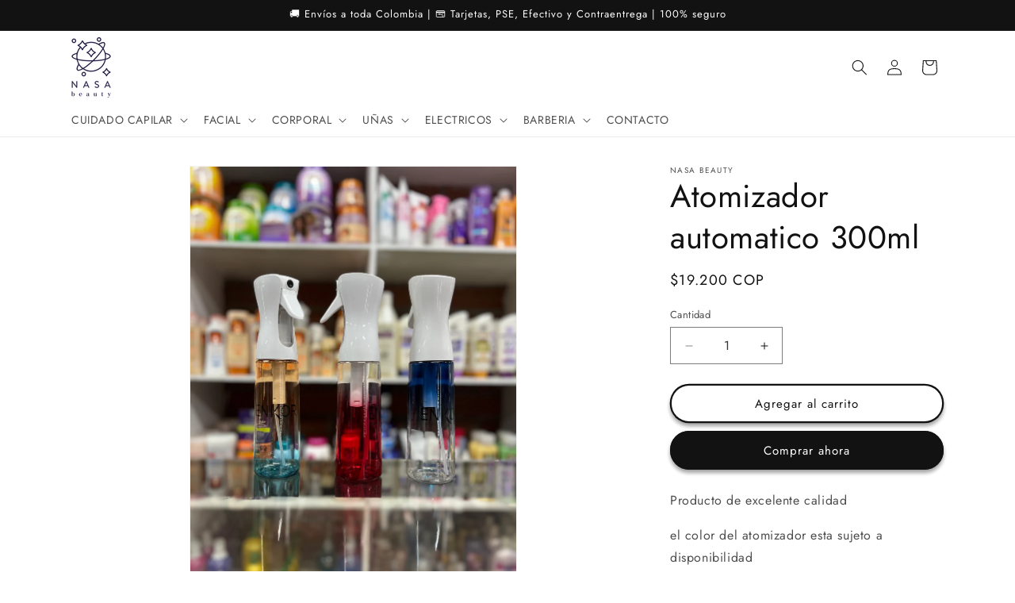

--- FILE ---
content_type: text/html; charset=utf-8
request_url: https://nasabeautycol.com/products/atomizador-automatico-300ml
body_size: 29549
content:
<!doctype html>
<html class="js" lang="es">
  <head>
    <meta charset="utf-8">
    <meta http-equiv="X-UA-Compatible" content="IE=edge">
    <meta name="viewport" content="width=device-width,initial-scale=1">
    <meta name="theme-color" content="">
    <link rel="canonical" href="https://nasabeautycol.com/products/atomizador-automatico-300ml"><link rel="icon" type="image/png" href="//nasabeautycol.com/cdn/shop/files/NASA_LOGO_REDONDO_1080x1080_3e2c25e2-1021-42fd-8137-e37eb6921e92.png?crop=center&height=32&v=1676497038&width=32"><link rel="preconnect" href="https://fonts.shopifycdn.com" crossorigin><title>
      Atomizador automatico 300ml
 &ndash; nasa beauty</title>

    
      <meta name="description" content="Producto de excelente calidad  el color del atomizador esta sujeto a disponibilidad">
    

    

<meta property="og:site_name" content="nasa beauty">
<meta property="og:url" content="https://nasabeautycol.com/products/atomizador-automatico-300ml">
<meta property="og:title" content="Atomizador automatico 300ml">
<meta property="og:type" content="product">
<meta property="og:description" content="Producto de excelente calidad  el color del atomizador esta sujeto a disponibilidad"><meta property="og:image" content="http://nasabeautycol.com/cdn/shop/files/66FB8B5E-1D6F-4604-9818-B980E75AFC30.jpg?v=1739821802">
  <meta property="og:image:secure_url" content="https://nasabeautycol.com/cdn/shop/files/66FB8B5E-1D6F-4604-9818-B980E75AFC30.jpg?v=1739821802">
  <meta property="og:image:width" content="3024">
  <meta property="og:image:height" content="4032"><meta property="og:price:amount" content="19,200">
  <meta property="og:price:currency" content="COP"><meta name="twitter:card" content="summary_large_image">
<meta name="twitter:title" content="Atomizador automatico 300ml">
<meta name="twitter:description" content="Producto de excelente calidad  el color del atomizador esta sujeto a disponibilidad">


    <script src="//nasabeautycol.com/cdn/shop/t/10/assets/constants.js?v=132983761750457495441767582028" defer="defer"></script>
    <script src="//nasabeautycol.com/cdn/shop/t/10/assets/pubsub.js?v=25310214064522200911767582029" defer="defer"></script>
    <script src="//nasabeautycol.com/cdn/shop/t/10/assets/global.js?v=7301445359237545521767582028" defer="defer"></script>
    <script src="//nasabeautycol.com/cdn/shop/t/10/assets/details-disclosure.js?v=13653116266235556501767582028" defer="defer"></script>
    <script src="//nasabeautycol.com/cdn/shop/t/10/assets/details-modal.js?v=25581673532751508451767582028" defer="defer"></script>
    <script src="//nasabeautycol.com/cdn/shop/t/10/assets/search-form.js?v=133129549252120666541767582029" defer="defer"></script><script src="//nasabeautycol.com/cdn/shop/t/10/assets/animations.js?v=88693664871331136111767582027" defer="defer"></script><script>window.performance && window.performance.mark && window.performance.mark('shopify.content_for_header.start');</script><meta id="shopify-digital-wallet" name="shopify-digital-wallet" content="/70844842305/digital_wallets/dialog">
<link rel="alternate" type="application/json+oembed" href="https://nasabeautycol.com/products/atomizador-automatico-300ml.oembed">
<script async="async" src="/checkouts/internal/preloads.js?locale=es-CO"></script>
<script id="shopify-features" type="application/json">{"accessToken":"83e4c696726ce0416b23d4ce8233df21","betas":["rich-media-storefront-analytics"],"domain":"nasabeautycol.com","predictiveSearch":true,"shopId":70844842305,"locale":"es"}</script>
<script>var Shopify = Shopify || {};
Shopify.shop = "nasa-beauty.myshopify.com";
Shopify.locale = "es";
Shopify.currency = {"active":"COP","rate":"1.0"};
Shopify.country = "CO";
Shopify.theme = {"name":"Copia actualizada de Copia actualizada de Copia...","id":183294329153,"schema_name":"Dawn","schema_version":"15.4.1","theme_store_id":887,"role":"main"};
Shopify.theme.handle = "null";
Shopify.theme.style = {"id":null,"handle":null};
Shopify.cdnHost = "nasabeautycol.com/cdn";
Shopify.routes = Shopify.routes || {};
Shopify.routes.root = "/";</script>
<script type="module">!function(o){(o.Shopify=o.Shopify||{}).modules=!0}(window);</script>
<script>!function(o){function n(){var o=[];function n(){o.push(Array.prototype.slice.apply(arguments))}return n.q=o,n}var t=o.Shopify=o.Shopify||{};t.loadFeatures=n(),t.autoloadFeatures=n()}(window);</script>
<script id="shop-js-analytics" type="application/json">{"pageType":"product"}</script>
<script defer="defer" async type="module" src="//nasabeautycol.com/cdn/shopifycloud/shop-js/modules/v2/client.init-shop-cart-sync_BauuRneq.es.esm.js"></script>
<script defer="defer" async type="module" src="//nasabeautycol.com/cdn/shopifycloud/shop-js/modules/v2/chunk.common_JQpvZAPo.esm.js"></script>
<script defer="defer" async type="module" src="//nasabeautycol.com/cdn/shopifycloud/shop-js/modules/v2/chunk.modal_Cc_JA9bg.esm.js"></script>
<script type="module">
  await import("//nasabeautycol.com/cdn/shopifycloud/shop-js/modules/v2/client.init-shop-cart-sync_BauuRneq.es.esm.js");
await import("//nasabeautycol.com/cdn/shopifycloud/shop-js/modules/v2/chunk.common_JQpvZAPo.esm.js");
await import("//nasabeautycol.com/cdn/shopifycloud/shop-js/modules/v2/chunk.modal_Cc_JA9bg.esm.js");

  window.Shopify.SignInWithShop?.initShopCartSync?.({"fedCMEnabled":true,"windoidEnabled":true});

</script>
<script>(function() {
  var isLoaded = false;
  function asyncLoad() {
    if (isLoaded) return;
    isLoaded = true;
    var urls = ["https:\/\/dropify.dropi.co\/js\/checkout.js?shop=nasa-beauty.myshopify.com"];
    for (var i = 0; i < urls.length; i++) {
      var s = document.createElement('script');
      s.type = 'text/javascript';
      s.async = true;
      s.src = urls[i];
      var x = document.getElementsByTagName('script')[0];
      x.parentNode.insertBefore(s, x);
    }
  };
  if(window.attachEvent) {
    window.attachEvent('onload', asyncLoad);
  } else {
    window.addEventListener('load', asyncLoad, false);
  }
})();</script>
<script id="__st">var __st={"a":70844842305,"offset":-18000,"reqid":"53f1b625-edef-42af-9b14-d1b0e4cfca84-1769709764","pageurl":"nasabeautycol.com\/products\/atomizador-automatico-300ml","u":"be74ade0967f","p":"product","rtyp":"product","rid":9651051528513};</script>
<script>window.ShopifyPaypalV4VisibilityTracking = true;</script>
<script id="captcha-bootstrap">!function(){'use strict';const t='contact',e='account',n='new_comment',o=[[t,t],['blogs',n],['comments',n],[t,'customer']],c=[[e,'customer_login'],[e,'guest_login'],[e,'recover_customer_password'],[e,'create_customer']],r=t=>t.map((([t,e])=>`form[action*='/${t}']:not([data-nocaptcha='true']) input[name='form_type'][value='${e}']`)).join(','),a=t=>()=>t?[...document.querySelectorAll(t)].map((t=>t.form)):[];function s(){const t=[...o],e=r(t);return a(e)}const i='password',u='form_key',d=['recaptcha-v3-token','g-recaptcha-response','h-captcha-response',i],f=()=>{try{return window.sessionStorage}catch{return}},m='__shopify_v',_=t=>t.elements[u];function p(t,e,n=!1){try{const o=window.sessionStorage,c=JSON.parse(o.getItem(e)),{data:r}=function(t){const{data:e,action:n}=t;return t[m]||n?{data:e,action:n}:{data:t,action:n}}(c);for(const[e,n]of Object.entries(r))t.elements[e]&&(t.elements[e].value=n);n&&o.removeItem(e)}catch(o){console.error('form repopulation failed',{error:o})}}const l='form_type',E='cptcha';function T(t){t.dataset[E]=!0}const w=window,h=w.document,L='Shopify',v='ce_forms',y='captcha';let A=!1;((t,e)=>{const n=(g='f06e6c50-85a8-45c8-87d0-21a2b65856fe',I='https://cdn.shopify.com/shopifycloud/storefront-forms-hcaptcha/ce_storefront_forms_captcha_hcaptcha.v1.5.2.iife.js',D={infoText:'Protegido por hCaptcha',privacyText:'Privacidad',termsText:'Términos'},(t,e,n)=>{const o=w[L][v],c=o.bindForm;if(c)return c(t,g,e,D).then(n);var r;o.q.push([[t,g,e,D],n]),r=I,A||(h.body.append(Object.assign(h.createElement('script'),{id:'captcha-provider',async:!0,src:r})),A=!0)});var g,I,D;w[L]=w[L]||{},w[L][v]=w[L][v]||{},w[L][v].q=[],w[L][y]=w[L][y]||{},w[L][y].protect=function(t,e){n(t,void 0,e),T(t)},Object.freeze(w[L][y]),function(t,e,n,w,h,L){const[v,y,A,g]=function(t,e,n){const i=e?o:[],u=t?c:[],d=[...i,...u],f=r(d),m=r(i),_=r(d.filter((([t,e])=>n.includes(e))));return[a(f),a(m),a(_),s()]}(w,h,L),I=t=>{const e=t.target;return e instanceof HTMLFormElement?e:e&&e.form},D=t=>v().includes(t);t.addEventListener('submit',(t=>{const e=I(t);if(!e)return;const n=D(e)&&!e.dataset.hcaptchaBound&&!e.dataset.recaptchaBound,o=_(e),c=g().includes(e)&&(!o||!o.value);(n||c)&&t.preventDefault(),c&&!n&&(function(t){try{if(!f())return;!function(t){const e=f();if(!e)return;const n=_(t);if(!n)return;const o=n.value;o&&e.removeItem(o)}(t);const e=Array.from(Array(32),(()=>Math.random().toString(36)[2])).join('');!function(t,e){_(t)||t.append(Object.assign(document.createElement('input'),{type:'hidden',name:u})),t.elements[u].value=e}(t,e),function(t,e){const n=f();if(!n)return;const o=[...t.querySelectorAll(`input[type='${i}']`)].map((({name:t})=>t)),c=[...d,...o],r={};for(const[a,s]of new FormData(t).entries())c.includes(a)||(r[a]=s);n.setItem(e,JSON.stringify({[m]:1,action:t.action,data:r}))}(t,e)}catch(e){console.error('failed to persist form',e)}}(e),e.submit())}));const S=(t,e)=>{t&&!t.dataset[E]&&(n(t,e.some((e=>e===t))),T(t))};for(const o of['focusin','change'])t.addEventListener(o,(t=>{const e=I(t);D(e)&&S(e,y())}));const B=e.get('form_key'),M=e.get(l),P=B&&M;t.addEventListener('DOMContentLoaded',(()=>{const t=y();if(P)for(const e of t)e.elements[l].value===M&&p(e,B);[...new Set([...A(),...v().filter((t=>'true'===t.dataset.shopifyCaptcha))])].forEach((e=>S(e,t)))}))}(h,new URLSearchParams(w.location.search),n,t,e,['guest_login'])})(!0,!0)}();</script>
<script integrity="sha256-4kQ18oKyAcykRKYeNunJcIwy7WH5gtpwJnB7kiuLZ1E=" data-source-attribution="shopify.loadfeatures" defer="defer" src="//nasabeautycol.com/cdn/shopifycloud/storefront/assets/storefront/load_feature-a0a9edcb.js" crossorigin="anonymous"></script>
<script data-source-attribution="shopify.dynamic_checkout.dynamic.init">var Shopify=Shopify||{};Shopify.PaymentButton=Shopify.PaymentButton||{isStorefrontPortableWallets:!0,init:function(){window.Shopify.PaymentButton.init=function(){};var t=document.createElement("script");t.src="https://nasabeautycol.com/cdn/shopifycloud/portable-wallets/latest/portable-wallets.es.js",t.type="module",document.head.appendChild(t)}};
</script>
<script data-source-attribution="shopify.dynamic_checkout.buyer_consent">
  function portableWalletsHideBuyerConsent(e){var t=document.getElementById("shopify-buyer-consent"),n=document.getElementById("shopify-subscription-policy-button");t&&n&&(t.classList.add("hidden"),t.setAttribute("aria-hidden","true"),n.removeEventListener("click",e))}function portableWalletsShowBuyerConsent(e){var t=document.getElementById("shopify-buyer-consent"),n=document.getElementById("shopify-subscription-policy-button");t&&n&&(t.classList.remove("hidden"),t.removeAttribute("aria-hidden"),n.addEventListener("click",e))}window.Shopify?.PaymentButton&&(window.Shopify.PaymentButton.hideBuyerConsent=portableWalletsHideBuyerConsent,window.Shopify.PaymentButton.showBuyerConsent=portableWalletsShowBuyerConsent);
</script>
<script>
  function portableWalletsCleanup(e){e&&e.src&&console.error("Failed to load portable wallets script "+e.src);var t=document.querySelectorAll("shopify-accelerated-checkout .shopify-payment-button__skeleton, shopify-accelerated-checkout-cart .wallet-cart-button__skeleton"),e=document.getElementById("shopify-buyer-consent");for(let e=0;e<t.length;e++)t[e].remove();e&&e.remove()}function portableWalletsNotLoadedAsModule(e){e instanceof ErrorEvent&&"string"==typeof e.message&&e.message.includes("import.meta")&&"string"==typeof e.filename&&e.filename.includes("portable-wallets")&&(window.removeEventListener("error",portableWalletsNotLoadedAsModule),window.Shopify.PaymentButton.failedToLoad=e,"loading"===document.readyState?document.addEventListener("DOMContentLoaded",window.Shopify.PaymentButton.init):window.Shopify.PaymentButton.init())}window.addEventListener("error",portableWalletsNotLoadedAsModule);
</script>

<script type="module" src="https://nasabeautycol.com/cdn/shopifycloud/portable-wallets/latest/portable-wallets.es.js" onError="portableWalletsCleanup(this)" crossorigin="anonymous"></script>
<script nomodule>
  document.addEventListener("DOMContentLoaded", portableWalletsCleanup);
</script>

<link id="shopify-accelerated-checkout-styles" rel="stylesheet" media="screen" href="https://nasabeautycol.com/cdn/shopifycloud/portable-wallets/latest/accelerated-checkout-backwards-compat.css" crossorigin="anonymous">
<style id="shopify-accelerated-checkout-cart">
        #shopify-buyer-consent {
  margin-top: 1em;
  display: inline-block;
  width: 100%;
}

#shopify-buyer-consent.hidden {
  display: none;
}

#shopify-subscription-policy-button {
  background: none;
  border: none;
  padding: 0;
  text-decoration: underline;
  font-size: inherit;
  cursor: pointer;
}

#shopify-subscription-policy-button::before {
  box-shadow: none;
}

      </style>
<script id="sections-script" data-sections="header" defer="defer" src="//nasabeautycol.com/cdn/shop/t/10/compiled_assets/scripts.js?v=734"></script>
<script>window.performance && window.performance.mark && window.performance.mark('shopify.content_for_header.end');</script>


    <style data-shopify>
      @font-face {
  font-family: Jost;
  font-weight: 400;
  font-style: normal;
  font-display: swap;
  src: url("//nasabeautycol.com/cdn/fonts/jost/jost_n4.d47a1b6347ce4a4c9f437608011273009d91f2b7.woff2") format("woff2"),
       url("//nasabeautycol.com/cdn/fonts/jost/jost_n4.791c46290e672b3f85c3d1c651ef2efa3819eadd.woff") format("woff");
}

      @font-face {
  font-family: Jost;
  font-weight: 700;
  font-style: normal;
  font-display: swap;
  src: url("//nasabeautycol.com/cdn/fonts/jost/jost_n7.921dc18c13fa0b0c94c5e2517ffe06139c3615a3.woff2") format("woff2"),
       url("//nasabeautycol.com/cdn/fonts/jost/jost_n7.cbfc16c98c1e195f46c536e775e4e959c5f2f22b.woff") format("woff");
}

      @font-face {
  font-family: Jost;
  font-weight: 400;
  font-style: italic;
  font-display: swap;
  src: url("//nasabeautycol.com/cdn/fonts/jost/jost_i4.b690098389649750ada222b9763d55796c5283a5.woff2") format("woff2"),
       url("//nasabeautycol.com/cdn/fonts/jost/jost_i4.fd766415a47e50b9e391ae7ec04e2ae25e7e28b0.woff") format("woff");
}

      @font-face {
  font-family: Jost;
  font-weight: 700;
  font-style: italic;
  font-display: swap;
  src: url("//nasabeautycol.com/cdn/fonts/jost/jost_i7.d8201b854e41e19d7ed9b1a31fe4fe71deea6d3f.woff2") format("woff2"),
       url("//nasabeautycol.com/cdn/fonts/jost/jost_i7.eae515c34e26b6c853efddc3fc0c552e0de63757.woff") format("woff");
}

      @font-face {
  font-family: Jost;
  font-weight: 400;
  font-style: normal;
  font-display: swap;
  src: url("//nasabeautycol.com/cdn/fonts/jost/jost_n4.d47a1b6347ce4a4c9f437608011273009d91f2b7.woff2") format("woff2"),
       url("//nasabeautycol.com/cdn/fonts/jost/jost_n4.791c46290e672b3f85c3d1c651ef2efa3819eadd.woff") format("woff");
}


      
        :root,
        .color-scheme-1 {
          --color-background: 255,255,255;
        
          --gradient-background: #ffffff;
        

        

        --color-foreground: 18,18,18;
        --color-background-contrast: 191,191,191;
        --color-shadow: 18,18,18;
        --color-button: 18,18,18;
        --color-button-text: 255,255,255;
        --color-secondary-button: 255,255,255;
        --color-secondary-button-text: 18,18,18;
        --color-link: 18,18,18;
        --color-badge-foreground: 18,18,18;
        --color-badge-background: 255,255,255;
        --color-badge-border: 18,18,18;
        --payment-terms-background-color: rgb(255 255 255);
      }
      
        
        .color-scheme-2 {
          --color-background: 243,243,243;
        
          --gradient-background: #f3f3f3;
        

        

        --color-foreground: 18,18,18;
        --color-background-contrast: 179,179,179;
        --color-shadow: 18,18,18;
        --color-button: 18,18,18;
        --color-button-text: 243,243,243;
        --color-secondary-button: 243,243,243;
        --color-secondary-button-text: 18,18,18;
        --color-link: 18,18,18;
        --color-badge-foreground: 18,18,18;
        --color-badge-background: 243,243,243;
        --color-badge-border: 18,18,18;
        --payment-terms-background-color: rgb(243 243 243);
      }
      
        
        .color-scheme-3 {
          --color-background: 36,40,51;
        
          --gradient-background: #242833;
        

        

        --color-foreground: 255,255,255;
        --color-background-contrast: 47,52,66;
        --color-shadow: 18,18,18;
        --color-button: 255,255,255;
        --color-button-text: 0,0,0;
        --color-secondary-button: 36,40,51;
        --color-secondary-button-text: 255,255,255;
        --color-link: 255,255,255;
        --color-badge-foreground: 255,255,255;
        --color-badge-background: 36,40,51;
        --color-badge-border: 255,255,255;
        --payment-terms-background-color: rgb(36 40 51);
      }
      
        
        .color-scheme-4 {
          --color-background: 18,18,18;
        
          --gradient-background: #121212;
        

        

        --color-foreground: 255,255,255;
        --color-background-contrast: 146,146,146;
        --color-shadow: 18,18,18;
        --color-button: 255,255,255;
        --color-button-text: 18,18,18;
        --color-secondary-button: 18,18,18;
        --color-secondary-button-text: 255,255,255;
        --color-link: 255,255,255;
        --color-badge-foreground: 255,255,255;
        --color-badge-background: 18,18,18;
        --color-badge-border: 255,255,255;
        --payment-terms-background-color: rgb(18 18 18);
      }
      
        
        .color-scheme-5 {
          --color-background: 51,79,180;
        
          --gradient-background: #334fb4;
        

        

        --color-foreground: 255,255,255;
        --color-background-contrast: 23,35,81;
        --color-shadow: 18,18,18;
        --color-button: 255,255,255;
        --color-button-text: 51,79,180;
        --color-secondary-button: 51,79,180;
        --color-secondary-button-text: 255,255,255;
        --color-link: 255,255,255;
        --color-badge-foreground: 255,255,255;
        --color-badge-background: 51,79,180;
        --color-badge-border: 255,255,255;
        --payment-terms-background-color: rgb(51 79 180);
      }
      

      body, .color-scheme-1, .color-scheme-2, .color-scheme-3, .color-scheme-4, .color-scheme-5 {
        color: rgba(var(--color-foreground), 0.75);
        background-color: rgb(var(--color-background));
      }

      :root {
        --font-body-family: Jost, sans-serif;
        --font-body-style: normal;
        --font-body-weight: 400;
        --font-body-weight-bold: 700;

        --font-heading-family: Jost, sans-serif;
        --font-heading-style: normal;
        --font-heading-weight: 400;

        --font-body-scale: 1.0;
        --font-heading-scale: 1.0;

        --media-padding: px;
        --media-border-opacity: 0.05;
        --media-border-width: 1px;
        --media-radius: 0px;
        --media-shadow-opacity: 0.0;
        --media-shadow-horizontal-offset: 0px;
        --media-shadow-vertical-offset: 4px;
        --media-shadow-blur-radius: 5px;
        --media-shadow-visible: 0;

        --page-width: 120rem;
        --page-width-margin: 0rem;

        --product-card-image-padding: 0.0rem;
        --product-card-corner-radius: 0.0rem;
        --product-card-text-alignment: left;
        --product-card-border-width: 0.0rem;
        --product-card-border-opacity: 0.1;
        --product-card-shadow-opacity: 0.0;
        --product-card-shadow-visible: 0;
        --product-card-shadow-horizontal-offset: 0.0rem;
        --product-card-shadow-vertical-offset: 0.4rem;
        --product-card-shadow-blur-radius: 0.5rem;

        --collection-card-image-padding: 0.0rem;
        --collection-card-corner-radius: 0.0rem;
        --collection-card-text-alignment: left;
        --collection-card-border-width: 0.0rem;
        --collection-card-border-opacity: 0.1;
        --collection-card-shadow-opacity: 0.0;
        --collection-card-shadow-visible: 0;
        --collection-card-shadow-horizontal-offset: 0.0rem;
        --collection-card-shadow-vertical-offset: 0.4rem;
        --collection-card-shadow-blur-radius: 0.5rem;

        --blog-card-image-padding: 0.0rem;
        --blog-card-corner-radius: 0.0rem;
        --blog-card-text-alignment: left;
        --blog-card-border-width: 0.0rem;
        --blog-card-border-opacity: 0.1;
        --blog-card-shadow-opacity: 0.0;
        --blog-card-shadow-visible: 0;
        --blog-card-shadow-horizontal-offset: 0.0rem;
        --blog-card-shadow-vertical-offset: 0.4rem;
        --blog-card-shadow-blur-radius: 0.5rem;

        --badge-corner-radius: 4.0rem;

        --popup-border-width: 1px;
        --popup-border-opacity: 0.1;
        --popup-corner-radius: 0px;
        --popup-shadow-opacity: 0.0;
        --popup-shadow-horizontal-offset: 0px;
        --popup-shadow-vertical-offset: 4px;
        --popup-shadow-blur-radius: 5px;

        --drawer-border-width: 1px;
        --drawer-border-opacity: 0.1;
        --drawer-shadow-opacity: 0.0;
        --drawer-shadow-horizontal-offset: 0px;
        --drawer-shadow-vertical-offset: 4px;
        --drawer-shadow-blur-radius: 5px;

        --spacing-sections-desktop: 0px;
        --spacing-sections-mobile: 0px;

        --grid-desktop-vertical-spacing: 8px;
        --grid-desktop-horizontal-spacing: 8px;
        --grid-mobile-vertical-spacing: 4px;
        --grid-mobile-horizontal-spacing: 4px;

        --text-boxes-border-opacity: 0.1;
        --text-boxes-border-width: 9px;
        --text-boxes-radius: 0px;
        --text-boxes-shadow-opacity: 0.0;
        --text-boxes-shadow-visible: 0;
        --text-boxes-shadow-horizontal-offset: 0px;
        --text-boxes-shadow-vertical-offset: 4px;
        --text-boxes-shadow-blur-radius: 5px;

        --buttons-radius: 30px;
        --buttons-radius-outset: 32px;
        --buttons-border-width: 2px;
        --buttons-border-opacity: 1.0;
        --buttons-shadow-opacity: 0.4;
        --buttons-shadow-visible: 1;
        --buttons-shadow-horizontal-offset: 0px;
        --buttons-shadow-vertical-offset: 4px;
        --buttons-shadow-blur-radius: 5px;
        --buttons-border-offset: 0.3px;

        --inputs-radius: 0px;
        --inputs-border-width: 1px;
        --inputs-border-opacity: 0.55;
        --inputs-shadow-opacity: 0.0;
        --inputs-shadow-horizontal-offset: 0px;
        --inputs-margin-offset: 0px;
        --inputs-shadow-vertical-offset: 0px;
        --inputs-shadow-blur-radius: 5px;
        --inputs-radius-outset: 0px;

        --variant-pills-radius: 40px;
        --variant-pills-border-width: 1px;
        --variant-pills-border-opacity: 0.55;
        --variant-pills-shadow-opacity: 0.0;
        --variant-pills-shadow-horizontal-offset: 0px;
        --variant-pills-shadow-vertical-offset: 4px;
        --variant-pills-shadow-blur-radius: 5px;
      }

      *,
      *::before,
      *::after {
        box-sizing: inherit;
      }

      html {
        box-sizing: border-box;
        font-size: calc(var(--font-body-scale) * 62.5%);
        height: 100%;
      }

      body {
        display: grid;
        grid-template-rows: auto auto 1fr auto;
        grid-template-columns: 100%;
        min-height: 100%;
        margin: 0;
        font-size: 1.5rem;
        letter-spacing: 0.06rem;
        line-height: calc(1 + 0.8 / var(--font-body-scale));
        font-family: var(--font-body-family);
        font-style: var(--font-body-style);
        font-weight: var(--font-body-weight);
      }

      @media screen and (min-width: 750px) {
        body {
          font-size: 1.6rem;
        }
      }
    </style>

    <link href="//nasabeautycol.com/cdn/shop/t/10/assets/base.css?v=159841507637079171801767582027" rel="stylesheet" type="text/css" media="all" />
    <link rel="stylesheet" href="//nasabeautycol.com/cdn/shop/t/10/assets/component-cart-items.css?v=13033300910818915211767582027" media="print" onload="this.media='all'"><link href="//nasabeautycol.com/cdn/shop/t/10/assets/component-cart-drawer.css?v=39223250576183958541767582027" rel="stylesheet" type="text/css" media="all" />
      <link href="//nasabeautycol.com/cdn/shop/t/10/assets/component-cart.css?v=164708765130180853531767582027" rel="stylesheet" type="text/css" media="all" />
      <link href="//nasabeautycol.com/cdn/shop/t/10/assets/component-totals.css?v=15906652033866631521767582028" rel="stylesheet" type="text/css" media="all" />
      <link href="//nasabeautycol.com/cdn/shop/t/10/assets/component-price.css?v=47596247576480123001767582027" rel="stylesheet" type="text/css" media="all" />
      <link href="//nasabeautycol.com/cdn/shop/t/10/assets/component-discounts.css?v=152760482443307489271767582027" rel="stylesheet" type="text/css" media="all" />

      <link rel="preload" as="font" href="//nasabeautycol.com/cdn/fonts/jost/jost_n4.d47a1b6347ce4a4c9f437608011273009d91f2b7.woff2" type="font/woff2" crossorigin>
      

      <link rel="preload" as="font" href="//nasabeautycol.com/cdn/fonts/jost/jost_n4.d47a1b6347ce4a4c9f437608011273009d91f2b7.woff2" type="font/woff2" crossorigin>
      
<link
        rel="stylesheet"
        href="//nasabeautycol.com/cdn/shop/t/10/assets/component-predictive-search.css?v=118923337488134913561767582027"
        media="print"
        onload="this.media='all'"
      ><script>
      if (Shopify.designMode) {
        document.documentElement.classList.add('shopify-design-mode');
      }
    </script>
  <link href="https://monorail-edge.shopifysvc.com" rel="dns-prefetch">
<script>(function(){if ("sendBeacon" in navigator && "performance" in window) {try {var session_token_from_headers = performance.getEntriesByType('navigation')[0].serverTiming.find(x => x.name == '_s').description;} catch {var session_token_from_headers = undefined;}var session_cookie_matches = document.cookie.match(/_shopify_s=([^;]*)/);var session_token_from_cookie = session_cookie_matches && session_cookie_matches.length === 2 ? session_cookie_matches[1] : "";var session_token = session_token_from_headers || session_token_from_cookie || "";function handle_abandonment_event(e) {var entries = performance.getEntries().filter(function(entry) {return /monorail-edge.shopifysvc.com/.test(entry.name);});if (!window.abandonment_tracked && entries.length === 0) {window.abandonment_tracked = true;var currentMs = Date.now();var navigation_start = performance.timing.navigationStart;var payload = {shop_id: 70844842305,url: window.location.href,navigation_start,duration: currentMs - navigation_start,session_token,page_type: "product"};window.navigator.sendBeacon("https://monorail-edge.shopifysvc.com/v1/produce", JSON.stringify({schema_id: "online_store_buyer_site_abandonment/1.1",payload: payload,metadata: {event_created_at_ms: currentMs,event_sent_at_ms: currentMs}}));}}window.addEventListener('pagehide', handle_abandonment_event);}}());</script>
<script id="web-pixels-manager-setup">(function e(e,d,r,n,o){if(void 0===o&&(o={}),!Boolean(null===(a=null===(i=window.Shopify)||void 0===i?void 0:i.analytics)||void 0===a?void 0:a.replayQueue)){var i,a;window.Shopify=window.Shopify||{};var t=window.Shopify;t.analytics=t.analytics||{};var s=t.analytics;s.replayQueue=[],s.publish=function(e,d,r){return s.replayQueue.push([e,d,r]),!0};try{self.performance.mark("wpm:start")}catch(e){}var l=function(){var e={modern:/Edge?\/(1{2}[4-9]|1[2-9]\d|[2-9]\d{2}|\d{4,})\.\d+(\.\d+|)|Firefox\/(1{2}[4-9]|1[2-9]\d|[2-9]\d{2}|\d{4,})\.\d+(\.\d+|)|Chrom(ium|e)\/(9{2}|\d{3,})\.\d+(\.\d+|)|(Maci|X1{2}).+ Version\/(15\.\d+|(1[6-9]|[2-9]\d|\d{3,})\.\d+)([,.]\d+|)( \(\w+\)|)( Mobile\/\w+|) Safari\/|Chrome.+OPR\/(9{2}|\d{3,})\.\d+\.\d+|(CPU[ +]OS|iPhone[ +]OS|CPU[ +]iPhone|CPU IPhone OS|CPU iPad OS)[ +]+(15[._]\d+|(1[6-9]|[2-9]\d|\d{3,})[._]\d+)([._]\d+|)|Android:?[ /-](13[3-9]|1[4-9]\d|[2-9]\d{2}|\d{4,})(\.\d+|)(\.\d+|)|Android.+Firefox\/(13[5-9]|1[4-9]\d|[2-9]\d{2}|\d{4,})\.\d+(\.\d+|)|Android.+Chrom(ium|e)\/(13[3-9]|1[4-9]\d|[2-9]\d{2}|\d{4,})\.\d+(\.\d+|)|SamsungBrowser\/([2-9]\d|\d{3,})\.\d+/,legacy:/Edge?\/(1[6-9]|[2-9]\d|\d{3,})\.\d+(\.\d+|)|Firefox\/(5[4-9]|[6-9]\d|\d{3,})\.\d+(\.\d+|)|Chrom(ium|e)\/(5[1-9]|[6-9]\d|\d{3,})\.\d+(\.\d+|)([\d.]+$|.*Safari\/(?![\d.]+ Edge\/[\d.]+$))|(Maci|X1{2}).+ Version\/(10\.\d+|(1[1-9]|[2-9]\d|\d{3,})\.\d+)([,.]\d+|)( \(\w+\)|)( Mobile\/\w+|) Safari\/|Chrome.+OPR\/(3[89]|[4-9]\d|\d{3,})\.\d+\.\d+|(CPU[ +]OS|iPhone[ +]OS|CPU[ +]iPhone|CPU IPhone OS|CPU iPad OS)[ +]+(10[._]\d+|(1[1-9]|[2-9]\d|\d{3,})[._]\d+)([._]\d+|)|Android:?[ /-](13[3-9]|1[4-9]\d|[2-9]\d{2}|\d{4,})(\.\d+|)(\.\d+|)|Mobile Safari.+OPR\/([89]\d|\d{3,})\.\d+\.\d+|Android.+Firefox\/(13[5-9]|1[4-9]\d|[2-9]\d{2}|\d{4,})\.\d+(\.\d+|)|Android.+Chrom(ium|e)\/(13[3-9]|1[4-9]\d|[2-9]\d{2}|\d{4,})\.\d+(\.\d+|)|Android.+(UC? ?Browser|UCWEB|U3)[ /]?(15\.([5-9]|\d{2,})|(1[6-9]|[2-9]\d|\d{3,})\.\d+)\.\d+|SamsungBrowser\/(5\.\d+|([6-9]|\d{2,})\.\d+)|Android.+MQ{2}Browser\/(14(\.(9|\d{2,})|)|(1[5-9]|[2-9]\d|\d{3,})(\.\d+|))(\.\d+|)|K[Aa][Ii]OS\/(3\.\d+|([4-9]|\d{2,})\.\d+)(\.\d+|)/},d=e.modern,r=e.legacy,n=navigator.userAgent;return n.match(d)?"modern":n.match(r)?"legacy":"unknown"}(),u="modern"===l?"modern":"legacy",c=(null!=n?n:{modern:"",legacy:""})[u],f=function(e){return[e.baseUrl,"/wpm","/b",e.hashVersion,"modern"===e.buildTarget?"m":"l",".js"].join("")}({baseUrl:d,hashVersion:r,buildTarget:u}),m=function(e){var d=e.version,r=e.bundleTarget,n=e.surface,o=e.pageUrl,i=e.monorailEndpoint;return{emit:function(e){var a=e.status,t=e.errorMsg,s=(new Date).getTime(),l=JSON.stringify({metadata:{event_sent_at_ms:s},events:[{schema_id:"web_pixels_manager_load/3.1",payload:{version:d,bundle_target:r,page_url:o,status:a,surface:n,error_msg:t},metadata:{event_created_at_ms:s}}]});if(!i)return console&&console.warn&&console.warn("[Web Pixels Manager] No Monorail endpoint provided, skipping logging."),!1;try{return self.navigator.sendBeacon.bind(self.navigator)(i,l)}catch(e){}var u=new XMLHttpRequest;try{return u.open("POST",i,!0),u.setRequestHeader("Content-Type","text/plain"),u.send(l),!0}catch(e){return console&&console.warn&&console.warn("[Web Pixels Manager] Got an unhandled error while logging to Monorail."),!1}}}}({version:r,bundleTarget:l,surface:e.surface,pageUrl:self.location.href,monorailEndpoint:e.monorailEndpoint});try{o.browserTarget=l,function(e){var d=e.src,r=e.async,n=void 0===r||r,o=e.onload,i=e.onerror,a=e.sri,t=e.scriptDataAttributes,s=void 0===t?{}:t,l=document.createElement("script"),u=document.querySelector("head"),c=document.querySelector("body");if(l.async=n,l.src=d,a&&(l.integrity=a,l.crossOrigin="anonymous"),s)for(var f in s)if(Object.prototype.hasOwnProperty.call(s,f))try{l.dataset[f]=s[f]}catch(e){}if(o&&l.addEventListener("load",o),i&&l.addEventListener("error",i),u)u.appendChild(l);else{if(!c)throw new Error("Did not find a head or body element to append the script");c.appendChild(l)}}({src:f,async:!0,onload:function(){if(!function(){var e,d;return Boolean(null===(d=null===(e=window.Shopify)||void 0===e?void 0:e.analytics)||void 0===d?void 0:d.initialized)}()){var d=window.webPixelsManager.init(e)||void 0;if(d){var r=window.Shopify.analytics;r.replayQueue.forEach((function(e){var r=e[0],n=e[1],o=e[2];d.publishCustomEvent(r,n,o)})),r.replayQueue=[],r.publish=d.publishCustomEvent,r.visitor=d.visitor,r.initialized=!0}}},onerror:function(){return m.emit({status:"failed",errorMsg:"".concat(f," has failed to load")})},sri:function(e){var d=/^sha384-[A-Za-z0-9+/=]+$/;return"string"==typeof e&&d.test(e)}(c)?c:"",scriptDataAttributes:o}),m.emit({status:"loading"})}catch(e){m.emit({status:"failed",errorMsg:(null==e?void 0:e.message)||"Unknown error"})}}})({shopId: 70844842305,storefrontBaseUrl: "https://nasabeautycol.com",extensionsBaseUrl: "https://extensions.shopifycdn.com/cdn/shopifycloud/web-pixels-manager",monorailEndpoint: "https://monorail-edge.shopifysvc.com/unstable/produce_batch",surface: "storefront-renderer",enabledBetaFlags: ["2dca8a86"],webPixelsConfigList: [{"id":"1522991425","configuration":"{\"webPixelName\":\"Judge.me\"}","eventPayloadVersion":"v1","runtimeContext":"STRICT","scriptVersion":"34ad157958823915625854214640f0bf","type":"APP","apiClientId":683015,"privacyPurposes":["ANALYTICS"],"dataSharingAdjustments":{"protectedCustomerApprovalScopes":["read_customer_email","read_customer_name","read_customer_personal_data","read_customer_phone"]}},{"id":"366641473","configuration":"{\"pixel_id\":\"1141157600134704\",\"pixel_type\":\"facebook_pixel\",\"metaapp_system_user_token\":\"-\"}","eventPayloadVersion":"v1","runtimeContext":"OPEN","scriptVersion":"ca16bc87fe92b6042fbaa3acc2fbdaa6","type":"APP","apiClientId":2329312,"privacyPurposes":["ANALYTICS","MARKETING","SALE_OF_DATA"],"dataSharingAdjustments":{"protectedCustomerApprovalScopes":["read_customer_address","read_customer_email","read_customer_name","read_customer_personal_data","read_customer_phone"]}},{"id":"shopify-app-pixel","configuration":"{}","eventPayloadVersion":"v1","runtimeContext":"STRICT","scriptVersion":"0450","apiClientId":"shopify-pixel","type":"APP","privacyPurposes":["ANALYTICS","MARKETING"]},{"id":"shopify-custom-pixel","eventPayloadVersion":"v1","runtimeContext":"LAX","scriptVersion":"0450","apiClientId":"shopify-pixel","type":"CUSTOM","privacyPurposes":["ANALYTICS","MARKETING"]}],isMerchantRequest: false,initData: {"shop":{"name":"nasa beauty","paymentSettings":{"currencyCode":"COP"},"myshopifyDomain":"nasa-beauty.myshopify.com","countryCode":"CO","storefrontUrl":"https:\/\/nasabeautycol.com"},"customer":null,"cart":null,"checkout":null,"productVariants":[{"price":{"amount":19200.0,"currencyCode":"COP"},"product":{"title":"Atomizador automatico 300ml","vendor":"nasa beauty","id":"9651051528513","untranslatedTitle":"Atomizador automatico 300ml","url":"\/products\/atomizador-automatico-300ml","type":""},"id":"49141010694465","image":{"src":"\/\/nasabeautycol.com\/cdn\/shop\/files\/66FB8B5E-1D6F-4604-9818-B980E75AFC30.jpg?v=1739821802"},"sku":"","title":"Default Title","untranslatedTitle":"Default Title"}],"purchasingCompany":null},},"https://nasabeautycol.com/cdn","1d2a099fw23dfb22ep557258f5m7a2edbae",{"modern":"","legacy":""},{"shopId":"70844842305","storefrontBaseUrl":"https:\/\/nasabeautycol.com","extensionBaseUrl":"https:\/\/extensions.shopifycdn.com\/cdn\/shopifycloud\/web-pixels-manager","surface":"storefront-renderer","enabledBetaFlags":"[\"2dca8a86\"]","isMerchantRequest":"false","hashVersion":"1d2a099fw23dfb22ep557258f5m7a2edbae","publish":"custom","events":"[[\"page_viewed\",{}],[\"product_viewed\",{\"productVariant\":{\"price\":{\"amount\":19200.0,\"currencyCode\":\"COP\"},\"product\":{\"title\":\"Atomizador automatico 300ml\",\"vendor\":\"nasa beauty\",\"id\":\"9651051528513\",\"untranslatedTitle\":\"Atomizador automatico 300ml\",\"url\":\"\/products\/atomizador-automatico-300ml\",\"type\":\"\"},\"id\":\"49141010694465\",\"image\":{\"src\":\"\/\/nasabeautycol.com\/cdn\/shop\/files\/66FB8B5E-1D6F-4604-9818-B980E75AFC30.jpg?v=1739821802\"},\"sku\":\"\",\"title\":\"Default Title\",\"untranslatedTitle\":\"Default Title\"}}]]"});</script><script>
  window.ShopifyAnalytics = window.ShopifyAnalytics || {};
  window.ShopifyAnalytics.meta = window.ShopifyAnalytics.meta || {};
  window.ShopifyAnalytics.meta.currency = 'COP';
  var meta = {"product":{"id":9651051528513,"gid":"gid:\/\/shopify\/Product\/9651051528513","vendor":"nasa beauty","type":"","handle":"atomizador-automatico-300ml","variants":[{"id":49141010694465,"price":1920000,"name":"Atomizador automatico 300ml","public_title":null,"sku":""}],"remote":false},"page":{"pageType":"product","resourceType":"product","resourceId":9651051528513,"requestId":"53f1b625-edef-42af-9b14-d1b0e4cfca84-1769709764"}};
  for (var attr in meta) {
    window.ShopifyAnalytics.meta[attr] = meta[attr];
  }
</script>
<script class="analytics">
  (function () {
    var customDocumentWrite = function(content) {
      var jquery = null;

      if (window.jQuery) {
        jquery = window.jQuery;
      } else if (window.Checkout && window.Checkout.$) {
        jquery = window.Checkout.$;
      }

      if (jquery) {
        jquery('body').append(content);
      }
    };

    var hasLoggedConversion = function(token) {
      if (token) {
        return document.cookie.indexOf('loggedConversion=' + token) !== -1;
      }
      return false;
    }

    var setCookieIfConversion = function(token) {
      if (token) {
        var twoMonthsFromNow = new Date(Date.now());
        twoMonthsFromNow.setMonth(twoMonthsFromNow.getMonth() + 2);

        document.cookie = 'loggedConversion=' + token + '; expires=' + twoMonthsFromNow;
      }
    }

    var trekkie = window.ShopifyAnalytics.lib = window.trekkie = window.trekkie || [];
    if (trekkie.integrations) {
      return;
    }
    trekkie.methods = [
      'identify',
      'page',
      'ready',
      'track',
      'trackForm',
      'trackLink'
    ];
    trekkie.factory = function(method) {
      return function() {
        var args = Array.prototype.slice.call(arguments);
        args.unshift(method);
        trekkie.push(args);
        return trekkie;
      };
    };
    for (var i = 0; i < trekkie.methods.length; i++) {
      var key = trekkie.methods[i];
      trekkie[key] = trekkie.factory(key);
    }
    trekkie.load = function(config) {
      trekkie.config = config || {};
      trekkie.config.initialDocumentCookie = document.cookie;
      var first = document.getElementsByTagName('script')[0];
      var script = document.createElement('script');
      script.type = 'text/javascript';
      script.onerror = function(e) {
        var scriptFallback = document.createElement('script');
        scriptFallback.type = 'text/javascript';
        scriptFallback.onerror = function(error) {
                var Monorail = {
      produce: function produce(monorailDomain, schemaId, payload) {
        var currentMs = new Date().getTime();
        var event = {
          schema_id: schemaId,
          payload: payload,
          metadata: {
            event_created_at_ms: currentMs,
            event_sent_at_ms: currentMs
          }
        };
        return Monorail.sendRequest("https://" + monorailDomain + "/v1/produce", JSON.stringify(event));
      },
      sendRequest: function sendRequest(endpointUrl, payload) {
        // Try the sendBeacon API
        if (window && window.navigator && typeof window.navigator.sendBeacon === 'function' && typeof window.Blob === 'function' && !Monorail.isIos12()) {
          var blobData = new window.Blob([payload], {
            type: 'text/plain'
          });

          if (window.navigator.sendBeacon(endpointUrl, blobData)) {
            return true;
          } // sendBeacon was not successful

        } // XHR beacon

        var xhr = new XMLHttpRequest();

        try {
          xhr.open('POST', endpointUrl);
          xhr.setRequestHeader('Content-Type', 'text/plain');
          xhr.send(payload);
        } catch (e) {
          console.log(e);
        }

        return false;
      },
      isIos12: function isIos12() {
        return window.navigator.userAgent.lastIndexOf('iPhone; CPU iPhone OS 12_') !== -1 || window.navigator.userAgent.lastIndexOf('iPad; CPU OS 12_') !== -1;
      }
    };
    Monorail.produce('monorail-edge.shopifysvc.com',
      'trekkie_storefront_load_errors/1.1',
      {shop_id: 70844842305,
      theme_id: 183294329153,
      app_name: "storefront",
      context_url: window.location.href,
      source_url: "//nasabeautycol.com/cdn/s/trekkie.storefront.a804e9514e4efded663580eddd6991fcc12b5451.min.js"});

        };
        scriptFallback.async = true;
        scriptFallback.src = '//nasabeautycol.com/cdn/s/trekkie.storefront.a804e9514e4efded663580eddd6991fcc12b5451.min.js';
        first.parentNode.insertBefore(scriptFallback, first);
      };
      script.async = true;
      script.src = '//nasabeautycol.com/cdn/s/trekkie.storefront.a804e9514e4efded663580eddd6991fcc12b5451.min.js';
      first.parentNode.insertBefore(script, first);
    };
    trekkie.load(
      {"Trekkie":{"appName":"storefront","development":false,"defaultAttributes":{"shopId":70844842305,"isMerchantRequest":null,"themeId":183294329153,"themeCityHash":"7976754802098307093","contentLanguage":"es","currency":"COP","eventMetadataId":"35a802c0-674b-4abc-9616-8c4c11f0e522"},"isServerSideCookieWritingEnabled":true,"monorailRegion":"shop_domain","enabledBetaFlags":["65f19447","b5387b81"]},"Session Attribution":{},"S2S":{"facebookCapiEnabled":true,"source":"trekkie-storefront-renderer","apiClientId":580111}}
    );

    var loaded = false;
    trekkie.ready(function() {
      if (loaded) return;
      loaded = true;

      window.ShopifyAnalytics.lib = window.trekkie;

      var originalDocumentWrite = document.write;
      document.write = customDocumentWrite;
      try { window.ShopifyAnalytics.merchantGoogleAnalytics.call(this); } catch(error) {};
      document.write = originalDocumentWrite;

      window.ShopifyAnalytics.lib.page(null,{"pageType":"product","resourceType":"product","resourceId":9651051528513,"requestId":"53f1b625-edef-42af-9b14-d1b0e4cfca84-1769709764","shopifyEmitted":true});

      var match = window.location.pathname.match(/checkouts\/(.+)\/(thank_you|post_purchase)/)
      var token = match? match[1]: undefined;
      if (!hasLoggedConversion(token)) {
        setCookieIfConversion(token);
        window.ShopifyAnalytics.lib.track("Viewed Product",{"currency":"COP","variantId":49141010694465,"productId":9651051528513,"productGid":"gid:\/\/shopify\/Product\/9651051528513","name":"Atomizador automatico 300ml","price":"19200.00","sku":"","brand":"nasa beauty","variant":null,"category":"","nonInteraction":true,"remote":false},undefined,undefined,{"shopifyEmitted":true});
      window.ShopifyAnalytics.lib.track("monorail:\/\/trekkie_storefront_viewed_product\/1.1",{"currency":"COP","variantId":49141010694465,"productId":9651051528513,"productGid":"gid:\/\/shopify\/Product\/9651051528513","name":"Atomizador automatico 300ml","price":"19200.00","sku":"","brand":"nasa beauty","variant":null,"category":"","nonInteraction":true,"remote":false,"referer":"https:\/\/nasabeautycol.com\/products\/atomizador-automatico-300ml"});
      }
    });


        var eventsListenerScript = document.createElement('script');
        eventsListenerScript.async = true;
        eventsListenerScript.src = "//nasabeautycol.com/cdn/shopifycloud/storefront/assets/shop_events_listener-3da45d37.js";
        document.getElementsByTagName('head')[0].appendChild(eventsListenerScript);

})();</script>
<script
  defer
  src="https://nasabeautycol.com/cdn/shopifycloud/perf-kit/shopify-perf-kit-3.1.0.min.js"
  data-application="storefront-renderer"
  data-shop-id="70844842305"
  data-render-region="gcp-us-east1"
  data-page-type="product"
  data-theme-instance-id="183294329153"
  data-theme-name="Dawn"
  data-theme-version="15.4.1"
  data-monorail-region="shop_domain"
  data-resource-timing-sampling-rate="10"
  data-shs="true"
  data-shs-beacon="true"
  data-shs-export-with-fetch="true"
  data-shs-logs-sample-rate="1"
  data-shs-beacon-endpoint="https://nasabeautycol.com/api/collect"
></script>
</head>

  <body class="gradient animate--hover-default">
    <a class="skip-to-content-link button visually-hidden" href="#MainContent">
      Ir directamente al contenido
    </a>

<link href="//nasabeautycol.com/cdn/shop/t/10/assets/quantity-popover.css?v=160630540099520878331767582029" rel="stylesheet" type="text/css" media="all" />
<link href="//nasabeautycol.com/cdn/shop/t/10/assets/component-card.css?v=120341546515895839841767582027" rel="stylesheet" type="text/css" media="all" />

<script src="//nasabeautycol.com/cdn/shop/t/10/assets/cart.js?v=168995049558366113891767582027" defer="defer"></script>
<script src="//nasabeautycol.com/cdn/shop/t/10/assets/quantity-popover.js?v=987015268078116491767582029" defer="defer"></script>

<style>
  .drawer {
    visibility: hidden;
  }
</style>

<cart-drawer class="drawer is-empty">
  <div id="CartDrawer" class="cart-drawer">
    <div id="CartDrawer-Overlay" class="cart-drawer__overlay"></div>
    <div
      class="drawer__inner gradient color-scheme-1"
      role="dialog"
      aria-modal="true"
      aria-label="Tu carrito"
      tabindex="-1"
    ><div class="drawer__inner-empty">
          <div class="cart-drawer__warnings center">
            <div class="cart-drawer__empty-content">
              <h2 class="cart__empty-text">Tu carrito esta vacío</h2>
              <button
                class="drawer__close"
                type="button"
                onclick="this.closest('cart-drawer').close()"
                aria-label="Cerrar"
              >
                <span class="svg-wrapper"><svg xmlns="http://www.w3.org/2000/svg" fill="none" class="icon icon-close" viewBox="0 0 18 17"><path fill="currentColor" d="M.865 15.978a.5.5 0 0 0 .707.707l7.433-7.431 7.579 7.282a.501.501 0 0 0 .846-.37.5.5 0 0 0-.153-.351L9.712 8.546l7.417-7.416a.5.5 0 1 0-.707-.708L8.991 7.853 1.413.573a.5.5 0 1 0-.693.72l7.563 7.268z"/></svg>
</span>
              </button>
              <a href="/collections/all" class="button">
                Seguir comprando
              </a><p class="cart__login-title h3">¿Tienes una cuenta?</p>
                <p class="cart__login-paragraph">
                  <a href="https://shopify.com/70844842305/account?locale=es&region_country=CO" class="link underlined-link">Inicia sesión</a> para finalizar tus compras con mayor rapidez.
                </p></div>
          </div></div><div class="drawer__header">
        <h2 class="drawer__heading">Tu carrito</h2>
        <button
          class="drawer__close"
          type="button"
          onclick="this.closest('cart-drawer').close()"
          aria-label="Cerrar"
        >
          <span class="svg-wrapper"><svg xmlns="http://www.w3.org/2000/svg" fill="none" class="icon icon-close" viewBox="0 0 18 17"><path fill="currentColor" d="M.865 15.978a.5.5 0 0 0 .707.707l7.433-7.431 7.579 7.282a.501.501 0 0 0 .846-.37.5.5 0 0 0-.153-.351L9.712 8.546l7.417-7.416a.5.5 0 1 0-.707-.708L8.991 7.853 1.413.573a.5.5 0 1 0-.693.72l7.563 7.268z"/></svg>
</span>
        </button>
      </div>
      <cart-drawer-items
        
          class=" is-empty"
        
      >
        <form
          action="/cart"
          id="CartDrawer-Form"
          class="cart__contents cart-drawer__form"
          method="post"
        >
          <div id="CartDrawer-CartItems" class="drawer__contents js-contents"><p id="CartDrawer-LiveRegionText" class="visually-hidden" role="status"></p>
            <p id="CartDrawer-LineItemStatus" class="visually-hidden" aria-hidden="true" role="status">
              Cargando...
            </p>
          </div>
          <div id="CartDrawer-CartErrors" role="alert"></div>
        </form>
      </cart-drawer-items>
      <div class="drawer__footer"><!-- Start blocks -->
        <!-- Subtotals -->

        <div class="cart-drawer__footer" >
          <div></div>

          <div class="totals" role="status">
            <h2 class="totals__total">Total estimado</h2>
            <p class="totals__total-value">$0 COP</p>
          </div>

          <small class="tax-note caption-large rte">Impuestos, descuentos y envío calculados en la pantalla de pago.
</small>
        </div>

        <!-- CTAs -->

        <div class="cart__ctas" >
          <button
            type="submit"
            id="CartDrawer-Checkout"
            class="cart__checkout-button button"
            name="checkout"
            form="CartDrawer-Form"
            
              disabled
            
          >
            Pagar pedido
          </button>
        </div>
      </div>
    </div>
  </div>
</cart-drawer>
<!-- BEGIN sections: header-group -->
<div id="shopify-section-sections--25839036268865__announcement-bar" class="shopify-section shopify-section-group-header-group announcement-bar-section"><link href="//nasabeautycol.com/cdn/shop/t/10/assets/component-slideshow.css?v=17933591812325749411767582028" rel="stylesheet" type="text/css" media="all" />
<link href="//nasabeautycol.com/cdn/shop/t/10/assets/component-slider.css?v=14039311878856620671767582028" rel="stylesheet" type="text/css" media="all" />

  <link href="//nasabeautycol.com/cdn/shop/t/10/assets/component-list-social.css?v=35792976012981934991767582027" rel="stylesheet" type="text/css" media="all" />


<div
  class="utility-bar color-scheme-4 gradient utility-bar--bottom-border"
>
  <div class="page-width utility-bar__grid"><div
        class="announcement-bar"
        role="region"
        aria-label="Anuncio"
        
      ><p class="announcement-bar__message h5">
            <span>🚚 Envíos a toda Colombia | 💳 Tarjetas, PSE, Efectivo y Contraentrega | 100% seguro</span></p></div><div class="localization-wrapper">
</div>
  </div>
</div>


</div><div id="shopify-section-sections--25839036268865__header" class="shopify-section shopify-section-group-header-group section-header"><link rel="stylesheet" href="//nasabeautycol.com/cdn/shop/t/10/assets/component-list-menu.css?v=151968516119678728991767582027" media="print" onload="this.media='all'">
<link rel="stylesheet" href="//nasabeautycol.com/cdn/shop/t/10/assets/component-search.css?v=165164710990765432851767582028" media="print" onload="this.media='all'">
<link rel="stylesheet" href="//nasabeautycol.com/cdn/shop/t/10/assets/component-menu-drawer.css?v=147478906057189667651767582027" media="print" onload="this.media='all'">
<link
  rel="stylesheet"
  href="//nasabeautycol.com/cdn/shop/t/10/assets/component-cart-notification.css?v=54116361853792938221767582027"
  media="print"
  onload="this.media='all'"
><link rel="stylesheet" href="//nasabeautycol.com/cdn/shop/t/10/assets/component-price.css?v=47596247576480123001767582027" media="print" onload="this.media='all'"><style>
  header-drawer {
    justify-self: start;
    margin-left: -1.2rem;
  }@media screen and (min-width: 990px) {
      header-drawer {
        display: none;
      }
    }.menu-drawer-container {
    display: flex;
  }

  .list-menu {
    list-style: none;
    padding: 0;
    margin: 0;
  }

  .list-menu--inline {
    display: inline-flex;
    flex-wrap: wrap;
  }

  summary.list-menu__item {
    padding-right: 2.7rem;
  }

  .list-menu__item {
    display: flex;
    align-items: center;
    line-height: calc(1 + 0.3 / var(--font-body-scale));
  }

  .list-menu__item--link {
    text-decoration: none;
    padding-bottom: 1rem;
    padding-top: 1rem;
    line-height: calc(1 + 0.8 / var(--font-body-scale));
  }

  @media screen and (min-width: 750px) {
    .list-menu__item--link {
      padding-bottom: 0.5rem;
      padding-top: 0.5rem;
    }
  }
</style><style data-shopify>.header {
    padding: 0px 3rem 0px 3rem;
  }

  .section-header {
    position: sticky; /* This is for fixing a Safari z-index issue. PR #2147 */
    margin-bottom: 0px;
  }

  @media screen and (min-width: 750px) {
    .section-header {
      margin-bottom: 0px;
    }
  }

  @media screen and (min-width: 990px) {
    .header {
      padding-top: 0px;
      padding-bottom: 0px;
    }
  }</style><script src="//nasabeautycol.com/cdn/shop/t/10/assets/cart-notification.js?v=133508293167896966491767582027" defer="defer"></script>

<sticky-header
  
    data-sticky-type="on-scroll-up"
  
  class="header-wrapper color-scheme-1 gradient header-wrapper--border-bottom"
><header class="header header--top-left header--mobile-center page-width header--has-menu header--has-social header--has-account">

<header-drawer data-breakpoint="tablet">
  <details id="Details-menu-drawer-container" class="menu-drawer-container">
    <summary
      class="header__icon header__icon--menu header__icon--summary link focus-inset"
      aria-label="Menú"
    >
      <span><svg xmlns="http://www.w3.org/2000/svg" fill="none" class="icon icon-hamburger" viewBox="0 0 18 16"><path fill="currentColor" d="M1 .5a.5.5 0 1 0 0 1h15.71a.5.5 0 0 0 0-1zM.5 8a.5.5 0 0 1 .5-.5h15.71a.5.5 0 0 1 0 1H1A.5.5 0 0 1 .5 8m0 7a.5.5 0 0 1 .5-.5h15.71a.5.5 0 0 1 0 1H1a.5.5 0 0 1-.5-.5"/></svg>
<svg xmlns="http://www.w3.org/2000/svg" fill="none" class="icon icon-close" viewBox="0 0 18 17"><path fill="currentColor" d="M.865 15.978a.5.5 0 0 0 .707.707l7.433-7.431 7.579 7.282a.501.501 0 0 0 .846-.37.5.5 0 0 0-.153-.351L9.712 8.546l7.417-7.416a.5.5 0 1 0-.707-.708L8.991 7.853 1.413.573a.5.5 0 1 0-.693.72l7.563 7.268z"/></svg>
</span>
    </summary>
    <div id="menu-drawer" class="gradient menu-drawer motion-reduce color-scheme-1">
      <div class="menu-drawer__inner-container">
        <div class="menu-drawer__navigation-container">
          <nav class="menu-drawer__navigation">
            <ul class="menu-drawer__menu has-submenu list-menu" role="list"><li><details id="Details-menu-drawer-menu-item-1">
                      <summary
                        id="HeaderDrawer-cuidado-capilar"
                        class="menu-drawer__menu-item list-menu__item link link--text focus-inset"
                      >
                        CUIDADO CAPILAR
                        <span class="svg-wrapper"><svg xmlns="http://www.w3.org/2000/svg" fill="none" class="icon icon-arrow" viewBox="0 0 14 10"><path fill="currentColor" fill-rule="evenodd" d="M8.537.808a.5.5 0 0 1 .817-.162l4 4a.5.5 0 0 1 0 .708l-4 4a.5.5 0 1 1-.708-.708L11.793 5.5H1a.5.5 0 0 1 0-1h10.793L8.646 1.354a.5.5 0 0 1-.109-.546" clip-rule="evenodd"/></svg>
</span>
                        <span class="svg-wrapper"><svg class="icon icon-caret" viewBox="0 0 10 6"><path fill="currentColor" fill-rule="evenodd" d="M9.354.646a.5.5 0 0 0-.708 0L5 4.293 1.354.646a.5.5 0 0 0-.708.708l4 4a.5.5 0 0 0 .708 0l4-4a.5.5 0 0 0 0-.708" clip-rule="evenodd"/></svg>
</span>
                      </summary>
                      <div
                        id="link-cuidado-capilar"
                        class="menu-drawer__submenu has-submenu gradient motion-reduce"
                        tabindex="-1"
                      >
                        <div class="menu-drawer__inner-submenu">
                          <button class="menu-drawer__close-button link link--text focus-inset" aria-expanded="true">
                            <span class="svg-wrapper"><svg xmlns="http://www.w3.org/2000/svg" fill="none" class="icon icon-arrow" viewBox="0 0 14 10"><path fill="currentColor" fill-rule="evenodd" d="M8.537.808a.5.5 0 0 1 .817-.162l4 4a.5.5 0 0 1 0 .708l-4 4a.5.5 0 1 1-.708-.708L11.793 5.5H1a.5.5 0 0 1 0-1h10.793L8.646 1.354a.5.5 0 0 1-.109-.546" clip-rule="evenodd"/></svg>
</span>
                            CUIDADO CAPILAR
                          </button>
                          <ul class="menu-drawer__menu list-menu" role="list" tabindex="-1"><li><a
                                    id="HeaderDrawer-cuidado-capilar-accesorios"
                                    href="/collections/accesorios"
                                    class="menu-drawer__menu-item link link--text list-menu__item focus-inset"
                                    
                                  >
                                    ACCESORIOS
                                  </a></li><li><a
                                    id="HeaderDrawer-cuidado-capilar-ampolletas-capilares"
                                    href="/collections/ampolletas-capilares"
                                    class="menu-drawer__menu-item link link--text list-menu__item focus-inset"
                                    
                                  >
                                    AMPOLLETAS CAPILARES
                                  </a></li><li><a
                                    id="HeaderDrawer-cuidado-capilar-cepillos-y-peinillas"
                                    href="/collections/cepillos"
                                    class="menu-drawer__menu-item link link--text list-menu__item focus-inset"
                                    
                                  >
                                    CEPILLOS Y PEINILLAS
                                  </a></li><li><a
                                    id="HeaderDrawer-cuidado-capilar-fijacion"
                                    href="/collections/fijacion"
                                    class="menu-drawer__menu-item link link--text list-menu__item focus-inset"
                                    
                                  >
                                    FIJACION
                                  </a></li><li><a
                                    id="HeaderDrawer-cuidado-capilar-shampoo"
                                    href="/collections/shampoo"
                                    class="menu-drawer__menu-item link link--text list-menu__item focus-inset"
                                    
                                  >
                                    SHAMPOO
                                  </a></li><li><a
                                    id="HeaderDrawer-cuidado-capilar-termoprotectores"
                                    href="/collections/termoprotectores"
                                    class="menu-drawer__menu-item link link--text list-menu__item focus-inset"
                                    
                                  >
                                    TERMOPROTECTORES
                                  </a></li><li><a
                                    id="HeaderDrawer-cuidado-capilar-tinturas-y-decolorantes"
                                    href="/collections/tinturas"
                                    class="menu-drawer__menu-item link link--text list-menu__item focus-inset"
                                    
                                  >
                                    TINTURAS Y DECOLORANTES
                                  </a></li><li><a
                                    id="HeaderDrawer-cuidado-capilar-tratamientos-y-acondicionadores"
                                    href="/collections/tratamientos-capilares"
                                    class="menu-drawer__menu-item link link--text list-menu__item focus-inset"
                                    
                                  >
                                    TRATAMIENTOS Y ACONDICIONADORES
                                  </a></li><li><a
                                    id="HeaderDrawer-cuidado-capilar-keratinas-y-aminoacidos"
                                    href="/collections/keratinas"
                                    class="menu-drawer__menu-item link link--text list-menu__item focus-inset"
                                    
                                  >
                                    KERATINAS Y AMINOACIDOS
                                  </a></li><li><a
                                    id="HeaderDrawer-cuidado-capilar-todos-los-productos"
                                    href="/collections/todos-los-productos-capilares"
                                    class="menu-drawer__menu-item link link--text list-menu__item focus-inset"
                                    
                                  >
                                    TODOS LOS PRODUCTOS
                                  </a></li></ul>
                        </div>
                      </div>
                    </details></li><li><details id="Details-menu-drawer-menu-item-2">
                      <summary
                        id="HeaderDrawer-facial"
                        class="menu-drawer__menu-item list-menu__item link link--text focus-inset"
                      >
                        FACIAL
                        <span class="svg-wrapper"><svg xmlns="http://www.w3.org/2000/svg" fill="none" class="icon icon-arrow" viewBox="0 0 14 10"><path fill="currentColor" fill-rule="evenodd" d="M8.537.808a.5.5 0 0 1 .817-.162l4 4a.5.5 0 0 1 0 .708l-4 4a.5.5 0 1 1-.708-.708L11.793 5.5H1a.5.5 0 0 1 0-1h10.793L8.646 1.354a.5.5 0 0 1-.109-.546" clip-rule="evenodd"/></svg>
</span>
                        <span class="svg-wrapper"><svg class="icon icon-caret" viewBox="0 0 10 6"><path fill="currentColor" fill-rule="evenodd" d="M9.354.646a.5.5 0 0 0-.708 0L5 4.293 1.354.646a.5.5 0 0 0-.708.708l4 4a.5.5 0 0 0 .708 0l4-4a.5.5 0 0 0 0-.708" clip-rule="evenodd"/></svg>
</span>
                      </summary>
                      <div
                        id="link-facial"
                        class="menu-drawer__submenu has-submenu gradient motion-reduce"
                        tabindex="-1"
                      >
                        <div class="menu-drawer__inner-submenu">
                          <button class="menu-drawer__close-button link link--text focus-inset" aria-expanded="true">
                            <span class="svg-wrapper"><svg xmlns="http://www.w3.org/2000/svg" fill="none" class="icon icon-arrow" viewBox="0 0 14 10"><path fill="currentColor" fill-rule="evenodd" d="M8.537.808a.5.5 0 0 1 .817-.162l4 4a.5.5 0 0 1 0 .708l-4 4a.5.5 0 1 1-.708-.708L11.793 5.5H1a.5.5 0 0 1 0-1h10.793L8.646 1.354a.5.5 0 0 1-.109-.546" clip-rule="evenodd"/></svg>
</span>
                            FACIAL
                          </button>
                          <ul class="menu-drawer__menu list-menu" role="list" tabindex="-1"><li><a
                                    id="HeaderDrawer-facial-accesorios-faciales"
                                    href="/collections/accesorios-faciales"
                                    class="menu-drawer__menu-item link link--text list-menu__item focus-inset"
                                    
                                  >
                                    ACCESORIOS FACIALES
                                  </a></li><li><a
                                    id="HeaderDrawer-facial-cuidado-facial"
                                    href="/collections/cremas"
                                    class="menu-drawer__menu-item link link--text list-menu__item focus-inset"
                                    
                                  >
                                    CUIDADO FACIAL
                                  </a></li><li><a
                                    id="HeaderDrawer-facial-limpieza-facial"
                                    href="/collections/jabones"
                                    class="menu-drawer__menu-item link link--text list-menu__item focus-inset"
                                    
                                  >
                                    LIMPIEZA FACIAL
                                  </a></li><li><a
                                    id="HeaderDrawer-facial-maquillaje"
                                    href="/collections/maquillaje"
                                    class="menu-drawer__menu-item link link--text list-menu__item focus-inset"
                                    
                                  >
                                    MAQUILLAJE
                                  </a></li><li><a
                                    id="HeaderDrawer-facial-todos-los-productos"
                                    href="/collections/todos-los-productos-cuidado-facial"
                                    class="menu-drawer__menu-item link link--text list-menu__item focus-inset"
                                    
                                  >
                                    TODOS LOS PRODUCTOS
                                  </a></li></ul>
                        </div>
                      </div>
                    </details></li><li><details id="Details-menu-drawer-menu-item-3">
                      <summary
                        id="HeaderDrawer-corporal"
                        class="menu-drawer__menu-item list-menu__item link link--text focus-inset"
                      >
                        CORPORAL
                        <span class="svg-wrapper"><svg xmlns="http://www.w3.org/2000/svg" fill="none" class="icon icon-arrow" viewBox="0 0 14 10"><path fill="currentColor" fill-rule="evenodd" d="M8.537.808a.5.5 0 0 1 .817-.162l4 4a.5.5 0 0 1 0 .708l-4 4a.5.5 0 1 1-.708-.708L11.793 5.5H1a.5.5 0 0 1 0-1h10.793L8.646 1.354a.5.5 0 0 1-.109-.546" clip-rule="evenodd"/></svg>
</span>
                        <span class="svg-wrapper"><svg class="icon icon-caret" viewBox="0 0 10 6"><path fill="currentColor" fill-rule="evenodd" d="M9.354.646a.5.5 0 0 0-.708 0L5 4.293 1.354.646a.5.5 0 0 0-.708.708l4 4a.5.5 0 0 0 .708 0l4-4a.5.5 0 0 0 0-.708" clip-rule="evenodd"/></svg>
</span>
                      </summary>
                      <div
                        id="link-corporal"
                        class="menu-drawer__submenu has-submenu gradient motion-reduce"
                        tabindex="-1"
                      >
                        <div class="menu-drawer__inner-submenu">
                          <button class="menu-drawer__close-button link link--text focus-inset" aria-expanded="true">
                            <span class="svg-wrapper"><svg xmlns="http://www.w3.org/2000/svg" fill="none" class="icon icon-arrow" viewBox="0 0 14 10"><path fill="currentColor" fill-rule="evenodd" d="M8.537.808a.5.5 0 0 1 .817-.162l4 4a.5.5 0 0 1 0 .708l-4 4a.5.5 0 1 1-.708-.708L11.793 5.5H1a.5.5 0 0 1 0-1h10.793L8.646 1.354a.5.5 0 0 1-.109-.546" clip-rule="evenodd"/></svg>
</span>
                            CORPORAL
                          </button>
                          <ul class="menu-drawer__menu list-menu" role="list" tabindex="-1"><li><a
                                    id="HeaderDrawer-corporal-aseo-personal"
                                    href="/collections/desodorante"
                                    class="menu-drawer__menu-item link link--text list-menu__item focus-inset"
                                    
                                  >
                                    ASEO PERSONAL
                                  </a></li><li><a
                                    id="HeaderDrawer-corporal-depilacion"
                                    href="/collections/depilacion"
                                    class="menu-drawer__menu-item link link--text list-menu__item focus-inset"
                                    
                                  >
                                    DEPILACION
                                  </a></li><li><a
                                    id="HeaderDrawer-corporal-hidratacion"
                                    href="/collections/cremas-corporales"
                                    class="menu-drawer__menu-item link link--text list-menu__item focus-inset"
                                    
                                  >
                                    HIDRATACION
                                  </a></li><li><a
                                    id="HeaderDrawer-corporal-proteccion-solar-y-bronceado"
                                    href="/collections/protector-solar"
                                    class="menu-drawer__menu-item link link--text list-menu__item focus-inset"
                                    
                                  >
                                    PROTECCION SOLAR Y BRONCEADO
                                  </a></li><li><a
                                    id="HeaderDrawer-corporal-todos-los-productos"
                                    href="/collections/corporal-todos-los-productos"
                                    class="menu-drawer__menu-item link link--text list-menu__item focus-inset"
                                    
                                  >
                                    TODOS LOS PRODUCTOS
                                  </a></li></ul>
                        </div>
                      </div>
                    </details></li><li><details id="Details-menu-drawer-menu-item-4">
                      <summary
                        id="HeaderDrawer-unas"
                        class="menu-drawer__menu-item list-menu__item link link--text focus-inset"
                      >
                        UÑAS
                        <span class="svg-wrapper"><svg xmlns="http://www.w3.org/2000/svg" fill="none" class="icon icon-arrow" viewBox="0 0 14 10"><path fill="currentColor" fill-rule="evenodd" d="M8.537.808a.5.5 0 0 1 .817-.162l4 4a.5.5 0 0 1 0 .708l-4 4a.5.5 0 1 1-.708-.708L11.793 5.5H1a.5.5 0 0 1 0-1h10.793L8.646 1.354a.5.5 0 0 1-.109-.546" clip-rule="evenodd"/></svg>
</span>
                        <span class="svg-wrapper"><svg class="icon icon-caret" viewBox="0 0 10 6"><path fill="currentColor" fill-rule="evenodd" d="M9.354.646a.5.5 0 0 0-.708 0L5 4.293 1.354.646a.5.5 0 0 0-.708.708l4 4a.5.5 0 0 0 .708 0l4-4a.5.5 0 0 0 0-.708" clip-rule="evenodd"/></svg>
</span>
                      </summary>
                      <div
                        id="link-unas"
                        class="menu-drawer__submenu has-submenu gradient motion-reduce"
                        tabindex="-1"
                      >
                        <div class="menu-drawer__inner-submenu">
                          <button class="menu-drawer__close-button link link--text focus-inset" aria-expanded="true">
                            <span class="svg-wrapper"><svg xmlns="http://www.w3.org/2000/svg" fill="none" class="icon icon-arrow" viewBox="0 0 14 10"><path fill="currentColor" fill-rule="evenodd" d="M8.537.808a.5.5 0 0 1 .817-.162l4 4a.5.5 0 0 1 0 .708l-4 4a.5.5 0 1 1-.708-.708L11.793 5.5H1a.5.5 0 0 1 0-1h10.793L8.646 1.354a.5.5 0 0 1-.109-.546" clip-rule="evenodd"/></svg>
</span>
                            UÑAS
                          </button>
                          <ul class="menu-drawer__menu list-menu" role="list" tabindex="-1"><li><a
                                    id="HeaderDrawer-unas-esmaltes"
                                    href="/collections/esmaltes"
                                    class="menu-drawer__menu-item link link--text list-menu__item focus-inset"
                                    
                                  >
                                    ESMALTES
                                  </a></li><li><a
                                    id="HeaderDrawer-unas-herramientas"
                                    href="/collections/herramientas-y-limas"
                                    class="menu-drawer__menu-item link link--text list-menu__item focus-inset"
                                    
                                  >
                                    HERRAMIENTAS
                                  </a></li><li><a
                                    id="HeaderDrawer-unas-manicure-y-pedicure"
                                    href="/collections/manicure-y-pedicure"
                                    class="menu-drawer__menu-item link link--text list-menu__item focus-inset"
                                    
                                  >
                                    MANICURE Y PEDICURE
                                  </a></li><li><a
                                    id="HeaderDrawer-unas-removedores"
                                    href="/collections/removedores"
                                    class="menu-drawer__menu-item link link--text list-menu__item focus-inset"
                                    
                                  >
                                    REMOVEDORES
                                  </a></li><li><a
                                    id="HeaderDrawer-unas-todos-los-productos"
                                    href="/collections/unas-todos-los-productos"
                                    class="menu-drawer__menu-item link link--text list-menu__item focus-inset"
                                    
                                  >
                                    TODOS LOS PRODUCTOS
                                  </a></li></ul>
                        </div>
                      </div>
                    </details></li><li><details id="Details-menu-drawer-menu-item-5">
                      <summary
                        id="HeaderDrawer-electricos"
                        class="menu-drawer__menu-item list-menu__item link link--text focus-inset"
                      >
                        ELECTRICOS
                        <span class="svg-wrapper"><svg xmlns="http://www.w3.org/2000/svg" fill="none" class="icon icon-arrow" viewBox="0 0 14 10"><path fill="currentColor" fill-rule="evenodd" d="M8.537.808a.5.5 0 0 1 .817-.162l4 4a.5.5 0 0 1 0 .708l-4 4a.5.5 0 1 1-.708-.708L11.793 5.5H1a.5.5 0 0 1 0-1h10.793L8.646 1.354a.5.5 0 0 1-.109-.546" clip-rule="evenodd"/></svg>
</span>
                        <span class="svg-wrapper"><svg class="icon icon-caret" viewBox="0 0 10 6"><path fill="currentColor" fill-rule="evenodd" d="M9.354.646a.5.5 0 0 0-.708 0L5 4.293 1.354.646a.5.5 0 0 0-.708.708l4 4a.5.5 0 0 0 .708 0l4-4a.5.5 0 0 0 0-.708" clip-rule="evenodd"/></svg>
</span>
                      </summary>
                      <div
                        id="link-electricos"
                        class="menu-drawer__submenu has-submenu gradient motion-reduce"
                        tabindex="-1"
                      >
                        <div class="menu-drawer__inner-submenu">
                          <button class="menu-drawer__close-button link link--text focus-inset" aria-expanded="true">
                            <span class="svg-wrapper"><svg xmlns="http://www.w3.org/2000/svg" fill="none" class="icon icon-arrow" viewBox="0 0 14 10"><path fill="currentColor" fill-rule="evenodd" d="M8.537.808a.5.5 0 0 1 .817-.162l4 4a.5.5 0 0 1 0 .708l-4 4a.5.5 0 1 1-.708-.708L11.793 5.5H1a.5.5 0 0 1 0-1h10.793L8.646 1.354a.5.5 0 0 1-.109-.546" clip-rule="evenodd"/></svg>
</span>
                            ELECTRICOS
                          </button>
                          <ul class="menu-drawer__menu list-menu" role="list" tabindex="-1"><li><a
                                    id="HeaderDrawer-electricos-rizadoras"
                                    href="/collections/pinzas"
                                    class="menu-drawer__menu-item link link--text list-menu__item focus-inset"
                                    
                                  >
                                    RIZADORAS
                                  </a></li><li><a
                                    id="HeaderDrawer-electricos-planchas"
                                    href="/collections/planchas"
                                    class="menu-drawer__menu-item link link--text list-menu__item focus-inset"
                                    
                                  >
                                    PLANCHAS
                                  </a></li><li><a
                                    id="HeaderDrawer-electricos-secadores"
                                    href="/collections/secadores"
                                    class="menu-drawer__menu-item link link--text list-menu__item focus-inset"
                                    
                                  >
                                    SECADORES
                                  </a></li><li><a
                                    id="HeaderDrawer-electricos-todos-los-productos"
                                    href="/collections/electricos-todos-los-productos"
                                    class="menu-drawer__menu-item link link--text list-menu__item focus-inset"
                                    
                                  >
                                    TODOS LOS PRODUCTOS
                                  </a></li></ul>
                        </div>
                      </div>
                    </details></li><li><details id="Details-menu-drawer-menu-item-6">
                      <summary
                        id="HeaderDrawer-barberia"
                        class="menu-drawer__menu-item list-menu__item link link--text focus-inset"
                      >
                        BARBERIA
                        <span class="svg-wrapper"><svg xmlns="http://www.w3.org/2000/svg" fill="none" class="icon icon-arrow" viewBox="0 0 14 10"><path fill="currentColor" fill-rule="evenodd" d="M8.537.808a.5.5 0 0 1 .817-.162l4 4a.5.5 0 0 1 0 .708l-4 4a.5.5 0 1 1-.708-.708L11.793 5.5H1a.5.5 0 0 1 0-1h10.793L8.646 1.354a.5.5 0 0 1-.109-.546" clip-rule="evenodd"/></svg>
</span>
                        <span class="svg-wrapper"><svg class="icon icon-caret" viewBox="0 0 10 6"><path fill="currentColor" fill-rule="evenodd" d="M9.354.646a.5.5 0 0 0-.708 0L5 4.293 1.354.646a.5.5 0 0 0-.708.708l4 4a.5.5 0 0 0 .708 0l4-4a.5.5 0 0 0 0-.708" clip-rule="evenodd"/></svg>
</span>
                      </summary>
                      <div
                        id="link-barberia"
                        class="menu-drawer__submenu has-submenu gradient motion-reduce"
                        tabindex="-1"
                      >
                        <div class="menu-drawer__inner-submenu">
                          <button class="menu-drawer__close-button link link--text focus-inset" aria-expanded="true">
                            <span class="svg-wrapper"><svg xmlns="http://www.w3.org/2000/svg" fill="none" class="icon icon-arrow" viewBox="0 0 14 10"><path fill="currentColor" fill-rule="evenodd" d="M8.537.808a.5.5 0 0 1 .817-.162l4 4a.5.5 0 0 1 0 .708l-4 4a.5.5 0 1 1-.708-.708L11.793 5.5H1a.5.5 0 0 1 0-1h10.793L8.646 1.354a.5.5 0 0 1-.109-.546" clip-rule="evenodd"/></svg>
</span>
                            BARBERIA
                          </button>
                          <ul class="menu-drawer__menu list-menu" role="list" tabindex="-1"><li><a
                                    id="HeaderDrawer-barberia-maquinas-de-corte-y-accesorios"
                                    href="/collections/maquinas-de-corte"
                                    class="menu-drawer__menu-item link link--text list-menu__item focus-inset"
                                    
                                  >
                                    MAQUINAS DE CORTE Y ACCESORIOS
                                  </a></li><li><a
                                    id="HeaderDrawer-barberia-fijacion-y-moldeo"
                                    href="/collections/fijacion-y-moldeo"
                                    class="menu-drawer__menu-item link link--text list-menu__item focus-inset"
                                    
                                  >
                                    FIJACION Y MOLDEO
                                  </a></li><li><a
                                    id="HeaderDrawer-barberia-todos-los-productos"
                                    href="/collections/barberia-todos-los-productos"
                                    class="menu-drawer__menu-item link link--text list-menu__item focus-inset"
                                    
                                  >
                                    TODOS LOS PRODUCTOS
                                  </a></li></ul>
                        </div>
                      </div>
                    </details></li><li><a
                      id="HeaderDrawer-contacto"
                      href="/pages/contact"
                      class="menu-drawer__menu-item list-menu__item link link--text focus-inset"
                      
                    >
                      CONTACTO
                    </a></li></ul>
          </nav>
          <div class="menu-drawer__utility-links"><a
                href="https://shopify.com/70844842305/account?locale=es&region_country=CO"
                class="menu-drawer__account link focus-inset h5 medium-hide large-up-hide"
                rel="nofollow"
              ><account-icon><span class="svg-wrapper"><svg xmlns="http://www.w3.org/2000/svg" fill="none" class="icon icon-account" viewBox="0 0 18 19"><path fill="currentColor" fill-rule="evenodd" d="M6 4.5a3 3 0 1 1 6 0 3 3 0 0 1-6 0m3-4a4 4 0 1 0 0 8 4 4 0 0 0 0-8m5.58 12.15c1.12.82 1.83 2.24 1.91 4.85H1.51c.08-2.6.79-4.03 1.9-4.85C4.66 11.75 6.5 11.5 9 11.5s4.35.26 5.58 1.15M9 10.5c-2.5 0-4.65.24-6.17 1.35C1.27 12.98.5 14.93.5 18v.5h17V18c0-3.07-.77-5.02-2.33-6.15-1.52-1.1-3.67-1.35-6.17-1.35" clip-rule="evenodd"/></svg>
</span></account-icon>Iniciar sesión</a><div class="menu-drawer__localization header-localization">
</div><ul class="list list-social list-unstyled" role="list"><li class="list-social__item">
                  <a href="https://www.facebook.com/nasabeauty21" class="list-social__link link">
                    <span class="svg-wrapper"><svg class="icon icon-facebook" viewBox="0 0 20 20"><path fill="currentColor" d="M18 10.049C18 5.603 14.419 2 10 2s-8 3.603-8 8.049C2 14.067 4.925 17.396 8.75 18v-5.624H6.719v-2.328h2.03V8.275c0-2.017 1.195-3.132 3.023-3.132.874 0 1.79.158 1.79.158v1.98h-1.009c-.994 0-1.303.621-1.303 1.258v1.51h2.219l-.355 2.326H11.25V18c3.825-.604 6.75-3.933 6.75-7.951"/></svg>
</span>
                    <span class="visually-hidden">Facebook</span>
                  </a>
                </li><li class="list-social__item">
                  <a href="https://www.instagram.com/nasabeautycol/" class="list-social__link link">
                    <span class="svg-wrapper"><svg class="icon icon-instagram" viewBox="0 0 20 20"><path fill="currentColor" fill-rule="evenodd" d="M13.23 3.492c-.84-.037-1.096-.046-3.23-.046-2.144 0-2.39.01-3.238.055-.776.027-1.195.164-1.487.273a2.4 2.4 0 0 0-.912.593 2.5 2.5 0 0 0-.602.922c-.11.282-.238.702-.274 1.486-.046.84-.046 1.095-.046 3.23s.01 2.39.046 3.229c.004.51.097 1.016.274 1.495.145.365.319.639.602.913.282.282.538.456.92.602.474.176.974.268 1.479.273.848.046 1.103.046 3.238.046s2.39-.01 3.23-.046c.784-.036 1.203-.164 1.486-.273.374-.146.648-.329.921-.602.283-.283.447-.548.602-.922.177-.476.27-.979.274-1.486.037-.84.046-1.095.046-3.23s-.01-2.39-.055-3.229c-.027-.784-.164-1.204-.274-1.495a2.4 2.4 0 0 0-.593-.913 2.6 2.6 0 0 0-.92-.602c-.284-.11-.703-.237-1.488-.273ZM6.697 2.05c.857-.036 1.131-.045 3.302-.045a63 63 0 0 1 3.302.045c.664.014 1.321.14 1.943.374a4 4 0 0 1 1.414.922c.41.397.728.88.93 1.414.23.622.354 1.279.365 1.942C18 7.56 18 7.824 18 10.005c0 2.17-.01 2.444-.046 3.292-.036.858-.173 1.442-.374 1.943-.2.53-.474.976-.92 1.423a3.9 3.9 0 0 1-1.415.922c-.51.191-1.095.337-1.943.374-.857.036-1.122.045-3.302.045-2.171 0-2.445-.009-3.302-.055-.849-.027-1.432-.164-1.943-.364a4.15 4.15 0 0 1-1.414-.922 4.1 4.1 0 0 1-.93-1.423c-.183-.51-.329-1.085-.365-1.943C2.009 12.45 2 12.167 2 10.004c0-2.161 0-2.435.055-3.302.027-.848.164-1.432.365-1.942a4.4 4.4 0 0 1 .92-1.414 4.2 4.2 0 0 1 1.415-.93c.51-.183 1.094-.33 1.943-.366Zm.427 4.806a4.105 4.105 0 1 1 5.805 5.805 4.105 4.105 0 0 1-5.805-5.805m1.882 5.371a2.668 2.668 0 1 0 2.042-4.93 2.668 2.668 0 0 0-2.042 4.93m5.922-5.942a.958.958 0 1 1-1.355-1.355.958.958 0 0 1 1.355 1.355" clip-rule="evenodd"/></svg>
</span>
                    <span class="visually-hidden">Instagram</span>
                  </a>
                </li><li class="list-social__item">
                  <a href="https://www.tiktok.com/@nasabeautycol" class="list-social__link link">
                    <span class="svg-wrapper"><svg class="icon icon-tiktok" viewBox="0 0 20 20"><path fill="currentColor" d="M10.511 1.705h2.74s-.157 3.51 3.795 3.768v2.711s-2.114.129-3.796-1.158l.028 5.606A5.073 5.073 0 1 1 8.213 7.56h.708v2.785a2.298 2.298 0 1 0 1.618 2.205z"/></svg>
</span>
                    <span class="visually-hidden">TikTok</span>
                  </a>
                </li></ul>
          </div>
        </div>
      </div>
    </div>
  </details>
</header-drawer>
<a href="/" class="header__heading-link link link--text focus-inset"><div class="header__heading-logo-wrapper">
            
            <img src="//nasabeautycol.com/cdn/shop/files/logo-712-1080.png?v=1676497738&amp;width=600" alt="nasa beauty" srcset="//nasabeautycol.com/cdn/shop/files/logo-712-1080.png?v=1676497738&amp;width=50 50w, //nasabeautycol.com/cdn/shop/files/logo-712-1080.png?v=1676497738&amp;width=75 75w, //nasabeautycol.com/cdn/shop/files/logo-712-1080.png?v=1676497738&amp;width=100 100w" width="50" height="75.84269662921349" loading="eager" class="header__heading-logo motion-reduce" sizes="(max-width: 100px) 50vw, 50px">
          </div></a>

<nav class="header__inline-menu">
  <ul class="list-menu list-menu--inline" role="list"><li><header-menu>
            <details id="Details-HeaderMenu-1">
              <summary
                id="HeaderMenu-cuidado-capilar"
                class="header__menu-item list-menu__item link focus-inset"
              >
                <span
                >CUIDADO CAPILAR</span><svg class="icon icon-caret" viewBox="0 0 10 6"><path fill="currentColor" fill-rule="evenodd" d="M9.354.646a.5.5 0 0 0-.708 0L5 4.293 1.354.646a.5.5 0 0 0-.708.708l4 4a.5.5 0 0 0 .708 0l4-4a.5.5 0 0 0 0-.708" clip-rule="evenodd"/></svg>
</summary>
              <ul
                id="HeaderMenu-MenuList-1"
                class="header__submenu list-menu list-menu--disclosure color-scheme-1 gradient caption-large motion-reduce global-settings-popup"
                role="list"
                tabindex="-1"
              ><li><a
                        id="HeaderMenu-cuidado-capilar-accesorios"
                        href="/collections/accesorios"
                        class="header__menu-item list-menu__item link link--text focus-inset caption-large"
                        
                      >
                        ACCESORIOS
                      </a></li><li><a
                        id="HeaderMenu-cuidado-capilar-ampolletas-capilares"
                        href="/collections/ampolletas-capilares"
                        class="header__menu-item list-menu__item link link--text focus-inset caption-large"
                        
                      >
                        AMPOLLETAS CAPILARES
                      </a></li><li><a
                        id="HeaderMenu-cuidado-capilar-cepillos-y-peinillas"
                        href="/collections/cepillos"
                        class="header__menu-item list-menu__item link link--text focus-inset caption-large"
                        
                      >
                        CEPILLOS Y PEINILLAS
                      </a></li><li><a
                        id="HeaderMenu-cuidado-capilar-fijacion"
                        href="/collections/fijacion"
                        class="header__menu-item list-menu__item link link--text focus-inset caption-large"
                        
                      >
                        FIJACION
                      </a></li><li><a
                        id="HeaderMenu-cuidado-capilar-shampoo"
                        href="/collections/shampoo"
                        class="header__menu-item list-menu__item link link--text focus-inset caption-large"
                        
                      >
                        SHAMPOO
                      </a></li><li><a
                        id="HeaderMenu-cuidado-capilar-termoprotectores"
                        href="/collections/termoprotectores"
                        class="header__menu-item list-menu__item link link--text focus-inset caption-large"
                        
                      >
                        TERMOPROTECTORES
                      </a></li><li><a
                        id="HeaderMenu-cuidado-capilar-tinturas-y-decolorantes"
                        href="/collections/tinturas"
                        class="header__menu-item list-menu__item link link--text focus-inset caption-large"
                        
                      >
                        TINTURAS Y DECOLORANTES
                      </a></li><li><a
                        id="HeaderMenu-cuidado-capilar-tratamientos-y-acondicionadores"
                        href="/collections/tratamientos-capilares"
                        class="header__menu-item list-menu__item link link--text focus-inset caption-large"
                        
                      >
                        TRATAMIENTOS Y ACONDICIONADORES
                      </a></li><li><a
                        id="HeaderMenu-cuidado-capilar-keratinas-y-aminoacidos"
                        href="/collections/keratinas"
                        class="header__menu-item list-menu__item link link--text focus-inset caption-large"
                        
                      >
                        KERATINAS Y AMINOACIDOS
                      </a></li><li><a
                        id="HeaderMenu-cuidado-capilar-todos-los-productos"
                        href="/collections/todos-los-productos-capilares"
                        class="header__menu-item list-menu__item link link--text focus-inset caption-large"
                        
                      >
                        TODOS LOS PRODUCTOS
                      </a></li></ul>
            </details>
          </header-menu></li><li><header-menu>
            <details id="Details-HeaderMenu-2">
              <summary
                id="HeaderMenu-facial"
                class="header__menu-item list-menu__item link focus-inset"
              >
                <span
                >FACIAL</span><svg class="icon icon-caret" viewBox="0 0 10 6"><path fill="currentColor" fill-rule="evenodd" d="M9.354.646a.5.5 0 0 0-.708 0L5 4.293 1.354.646a.5.5 0 0 0-.708.708l4 4a.5.5 0 0 0 .708 0l4-4a.5.5 0 0 0 0-.708" clip-rule="evenodd"/></svg>
</summary>
              <ul
                id="HeaderMenu-MenuList-2"
                class="header__submenu list-menu list-menu--disclosure color-scheme-1 gradient caption-large motion-reduce global-settings-popup"
                role="list"
                tabindex="-1"
              ><li><a
                        id="HeaderMenu-facial-accesorios-faciales"
                        href="/collections/accesorios-faciales"
                        class="header__menu-item list-menu__item link link--text focus-inset caption-large"
                        
                      >
                        ACCESORIOS FACIALES
                      </a></li><li><a
                        id="HeaderMenu-facial-cuidado-facial"
                        href="/collections/cremas"
                        class="header__menu-item list-menu__item link link--text focus-inset caption-large"
                        
                      >
                        CUIDADO FACIAL
                      </a></li><li><a
                        id="HeaderMenu-facial-limpieza-facial"
                        href="/collections/jabones"
                        class="header__menu-item list-menu__item link link--text focus-inset caption-large"
                        
                      >
                        LIMPIEZA FACIAL
                      </a></li><li><a
                        id="HeaderMenu-facial-maquillaje"
                        href="/collections/maquillaje"
                        class="header__menu-item list-menu__item link link--text focus-inset caption-large"
                        
                      >
                        MAQUILLAJE
                      </a></li><li><a
                        id="HeaderMenu-facial-todos-los-productos"
                        href="/collections/todos-los-productos-cuidado-facial"
                        class="header__menu-item list-menu__item link link--text focus-inset caption-large"
                        
                      >
                        TODOS LOS PRODUCTOS
                      </a></li></ul>
            </details>
          </header-menu></li><li><header-menu>
            <details id="Details-HeaderMenu-3">
              <summary
                id="HeaderMenu-corporal"
                class="header__menu-item list-menu__item link focus-inset"
              >
                <span
                >CORPORAL</span><svg class="icon icon-caret" viewBox="0 0 10 6"><path fill="currentColor" fill-rule="evenodd" d="M9.354.646a.5.5 0 0 0-.708 0L5 4.293 1.354.646a.5.5 0 0 0-.708.708l4 4a.5.5 0 0 0 .708 0l4-4a.5.5 0 0 0 0-.708" clip-rule="evenodd"/></svg>
</summary>
              <ul
                id="HeaderMenu-MenuList-3"
                class="header__submenu list-menu list-menu--disclosure color-scheme-1 gradient caption-large motion-reduce global-settings-popup"
                role="list"
                tabindex="-1"
              ><li><a
                        id="HeaderMenu-corporal-aseo-personal"
                        href="/collections/desodorante"
                        class="header__menu-item list-menu__item link link--text focus-inset caption-large"
                        
                      >
                        ASEO PERSONAL
                      </a></li><li><a
                        id="HeaderMenu-corporal-depilacion"
                        href="/collections/depilacion"
                        class="header__menu-item list-menu__item link link--text focus-inset caption-large"
                        
                      >
                        DEPILACION
                      </a></li><li><a
                        id="HeaderMenu-corporal-hidratacion"
                        href="/collections/cremas-corporales"
                        class="header__menu-item list-menu__item link link--text focus-inset caption-large"
                        
                      >
                        HIDRATACION
                      </a></li><li><a
                        id="HeaderMenu-corporal-proteccion-solar-y-bronceado"
                        href="/collections/protector-solar"
                        class="header__menu-item list-menu__item link link--text focus-inset caption-large"
                        
                      >
                        PROTECCION SOLAR Y BRONCEADO
                      </a></li><li><a
                        id="HeaderMenu-corporal-todos-los-productos"
                        href="/collections/corporal-todos-los-productos"
                        class="header__menu-item list-menu__item link link--text focus-inset caption-large"
                        
                      >
                        TODOS LOS PRODUCTOS
                      </a></li></ul>
            </details>
          </header-menu></li><li><header-menu>
            <details id="Details-HeaderMenu-4">
              <summary
                id="HeaderMenu-unas"
                class="header__menu-item list-menu__item link focus-inset"
              >
                <span
                >UÑAS</span><svg class="icon icon-caret" viewBox="0 0 10 6"><path fill="currentColor" fill-rule="evenodd" d="M9.354.646a.5.5 0 0 0-.708 0L5 4.293 1.354.646a.5.5 0 0 0-.708.708l4 4a.5.5 0 0 0 .708 0l4-4a.5.5 0 0 0 0-.708" clip-rule="evenodd"/></svg>
</summary>
              <ul
                id="HeaderMenu-MenuList-4"
                class="header__submenu list-menu list-menu--disclosure color-scheme-1 gradient caption-large motion-reduce global-settings-popup"
                role="list"
                tabindex="-1"
              ><li><a
                        id="HeaderMenu-unas-esmaltes"
                        href="/collections/esmaltes"
                        class="header__menu-item list-menu__item link link--text focus-inset caption-large"
                        
                      >
                        ESMALTES
                      </a></li><li><a
                        id="HeaderMenu-unas-herramientas"
                        href="/collections/herramientas-y-limas"
                        class="header__menu-item list-menu__item link link--text focus-inset caption-large"
                        
                      >
                        HERRAMIENTAS
                      </a></li><li><a
                        id="HeaderMenu-unas-manicure-y-pedicure"
                        href="/collections/manicure-y-pedicure"
                        class="header__menu-item list-menu__item link link--text focus-inset caption-large"
                        
                      >
                        MANICURE Y PEDICURE
                      </a></li><li><a
                        id="HeaderMenu-unas-removedores"
                        href="/collections/removedores"
                        class="header__menu-item list-menu__item link link--text focus-inset caption-large"
                        
                      >
                        REMOVEDORES
                      </a></li><li><a
                        id="HeaderMenu-unas-todos-los-productos"
                        href="/collections/unas-todos-los-productos"
                        class="header__menu-item list-menu__item link link--text focus-inset caption-large"
                        
                      >
                        TODOS LOS PRODUCTOS
                      </a></li></ul>
            </details>
          </header-menu></li><li><header-menu>
            <details id="Details-HeaderMenu-5">
              <summary
                id="HeaderMenu-electricos"
                class="header__menu-item list-menu__item link focus-inset"
              >
                <span
                >ELECTRICOS</span><svg class="icon icon-caret" viewBox="0 0 10 6"><path fill="currentColor" fill-rule="evenodd" d="M9.354.646a.5.5 0 0 0-.708 0L5 4.293 1.354.646a.5.5 0 0 0-.708.708l4 4a.5.5 0 0 0 .708 0l4-4a.5.5 0 0 0 0-.708" clip-rule="evenodd"/></svg>
</summary>
              <ul
                id="HeaderMenu-MenuList-5"
                class="header__submenu list-menu list-menu--disclosure color-scheme-1 gradient caption-large motion-reduce global-settings-popup"
                role="list"
                tabindex="-1"
              ><li><a
                        id="HeaderMenu-electricos-rizadoras"
                        href="/collections/pinzas"
                        class="header__menu-item list-menu__item link link--text focus-inset caption-large"
                        
                      >
                        RIZADORAS
                      </a></li><li><a
                        id="HeaderMenu-electricos-planchas"
                        href="/collections/planchas"
                        class="header__menu-item list-menu__item link link--text focus-inset caption-large"
                        
                      >
                        PLANCHAS
                      </a></li><li><a
                        id="HeaderMenu-electricos-secadores"
                        href="/collections/secadores"
                        class="header__menu-item list-menu__item link link--text focus-inset caption-large"
                        
                      >
                        SECADORES
                      </a></li><li><a
                        id="HeaderMenu-electricos-todos-los-productos"
                        href="/collections/electricos-todos-los-productos"
                        class="header__menu-item list-menu__item link link--text focus-inset caption-large"
                        
                      >
                        TODOS LOS PRODUCTOS
                      </a></li></ul>
            </details>
          </header-menu></li><li><header-menu>
            <details id="Details-HeaderMenu-6">
              <summary
                id="HeaderMenu-barberia"
                class="header__menu-item list-menu__item link focus-inset"
              >
                <span
                >BARBERIA</span><svg class="icon icon-caret" viewBox="0 0 10 6"><path fill="currentColor" fill-rule="evenodd" d="M9.354.646a.5.5 0 0 0-.708 0L5 4.293 1.354.646a.5.5 0 0 0-.708.708l4 4a.5.5 0 0 0 .708 0l4-4a.5.5 0 0 0 0-.708" clip-rule="evenodd"/></svg>
</summary>
              <ul
                id="HeaderMenu-MenuList-6"
                class="header__submenu list-menu list-menu--disclosure color-scheme-1 gradient caption-large motion-reduce global-settings-popup"
                role="list"
                tabindex="-1"
              ><li><a
                        id="HeaderMenu-barberia-maquinas-de-corte-y-accesorios"
                        href="/collections/maquinas-de-corte"
                        class="header__menu-item list-menu__item link link--text focus-inset caption-large"
                        
                      >
                        MAQUINAS DE CORTE Y ACCESORIOS
                      </a></li><li><a
                        id="HeaderMenu-barberia-fijacion-y-moldeo"
                        href="/collections/fijacion-y-moldeo"
                        class="header__menu-item list-menu__item link link--text focus-inset caption-large"
                        
                      >
                        FIJACION Y MOLDEO
                      </a></li><li><a
                        id="HeaderMenu-barberia-todos-los-productos"
                        href="/collections/barberia-todos-los-productos"
                        class="header__menu-item list-menu__item link link--text focus-inset caption-large"
                        
                      >
                        TODOS LOS PRODUCTOS
                      </a></li></ul>
            </details>
          </header-menu></li><li><a
            id="HeaderMenu-contacto"
            href="/pages/contact"
            class="header__menu-item list-menu__item link link--text focus-inset"
            
          >
            <span
            >CONTACTO</span>
          </a></li></ul>
</nav>

<div class="header__icons header__icons--localization header-localization">
      <div class="desktop-localization-wrapper">
</div>
      

<details-modal class="header__search">
  <details>
    <summary
      class="header__icon header__icon--search header__icon--summary link focus-inset modal__toggle"
      aria-haspopup="dialog"
      aria-label="Búsqueda"
    >
      <span>
        <span class="svg-wrapper"><svg fill="none" class="icon icon-search" viewBox="0 0 18 19"><path fill="currentColor" fill-rule="evenodd" d="M11.03 11.68A5.784 5.784 0 1 1 2.85 3.5a5.784 5.784 0 0 1 8.18 8.18m.26 1.12a6.78 6.78 0 1 1 .72-.7l5.4 5.4a.5.5 0 1 1-.71.7z" clip-rule="evenodd"/></svg>
</span>
        <span class="svg-wrapper header__icon-close"><svg xmlns="http://www.w3.org/2000/svg" fill="none" class="icon icon-close" viewBox="0 0 18 17"><path fill="currentColor" d="M.865 15.978a.5.5 0 0 0 .707.707l7.433-7.431 7.579 7.282a.501.501 0 0 0 .846-.37.5.5 0 0 0-.153-.351L9.712 8.546l7.417-7.416a.5.5 0 1 0-.707-.708L8.991 7.853 1.413.573a.5.5 0 1 0-.693.72l7.563 7.268z"/></svg>
</span>
      </span>
    </summary>
    <div
      class="search-modal modal__content gradient"
      role="dialog"
      aria-modal="true"
      aria-label="Búsqueda"
    >
      <div class="modal-overlay"></div>
      <div
        class="search-modal__content search-modal__content-bottom"
        tabindex="-1"
      ><predictive-search class="search-modal__form" data-loading-text="Cargando..."><form action="/search" method="get" role="search" class="search search-modal__form">
          <div class="field">
            <input
              class="search__input field__input"
              id="Search-In-Modal"
              type="search"
              name="q"
              value=""
              placeholder="Búsqueda"role="combobox"
                aria-expanded="false"
                aria-owns="predictive-search-results"
                aria-controls="predictive-search-results"
                aria-haspopup="listbox"
                aria-autocomplete="list"
                autocorrect="off"
                autocomplete="off"
                autocapitalize="off"
                spellcheck="false">
            <label class="field__label" for="Search-In-Modal">Búsqueda</label>
            <input type="hidden" name="options[prefix]" value="last">
            <button
              type="reset"
              class="reset__button field__button hidden"
              aria-label="Borrar término de búsqueda"
            >
              <span class="svg-wrapper"><svg fill="none" stroke="currentColor" class="icon icon-close" viewBox="0 0 18 18"><circle cx="9" cy="9" r="8.5" stroke-opacity=".2"/><path stroke-linecap="round" stroke-linejoin="round" d="M11.83 11.83 6.172 6.17M6.229 11.885l5.544-5.77"/></svg>
</span>
            </button>
            <button class="search__button field__button" aria-label="Búsqueda">
              <span class="svg-wrapper"><svg fill="none" class="icon icon-search" viewBox="0 0 18 19"><path fill="currentColor" fill-rule="evenodd" d="M11.03 11.68A5.784 5.784 0 1 1 2.85 3.5a5.784 5.784 0 0 1 8.18 8.18m.26 1.12a6.78 6.78 0 1 1 .72-.7l5.4 5.4a.5.5 0 1 1-.71.7z" clip-rule="evenodd"/></svg>
</span>
            </button>
          </div><div class="predictive-search predictive-search--header" tabindex="-1" data-predictive-search>

<div class="predictive-search__loading-state">
  <svg xmlns="http://www.w3.org/2000/svg" class="spinner" viewBox="0 0 66 66"><circle stroke-width="6" cx="33" cy="33" r="30" fill="none" class="path"/></svg>

</div>
</div>

            <span class="predictive-search-status visually-hidden" role="status" aria-hidden="true"></span></form></predictive-search><button
          type="button"
          class="search-modal__close-button modal__close-button link link--text focus-inset"
          aria-label="Cerrar"
        >
          <span class="svg-wrapper"><svg xmlns="http://www.w3.org/2000/svg" fill="none" class="icon icon-close" viewBox="0 0 18 17"><path fill="currentColor" d="M.865 15.978a.5.5 0 0 0 .707.707l7.433-7.431 7.579 7.282a.501.501 0 0 0 .846-.37.5.5 0 0 0-.153-.351L9.712 8.546l7.417-7.416a.5.5 0 1 0-.707-.708L8.991 7.853 1.413.573a.5.5 0 1 0-.693.72l7.563 7.268z"/></svg>
</span>
        </button>
      </div>
    </div>
  </details>
</details-modal>

<a
          href="https://shopify.com/70844842305/account?locale=es&region_country=CO"
          class="header__icon header__icon--account link focus-inset small-hide"
          rel="nofollow"
        ><account-icon><span class="svg-wrapper"><svg xmlns="http://www.w3.org/2000/svg" fill="none" class="icon icon-account" viewBox="0 0 18 19"><path fill="currentColor" fill-rule="evenodd" d="M6 4.5a3 3 0 1 1 6 0 3 3 0 0 1-6 0m3-4a4 4 0 1 0 0 8 4 4 0 0 0 0-8m5.58 12.15c1.12.82 1.83 2.24 1.91 4.85H1.51c.08-2.6.79-4.03 1.9-4.85C4.66 11.75 6.5 11.5 9 11.5s4.35.26 5.58 1.15M9 10.5c-2.5 0-4.65.24-6.17 1.35C1.27 12.98.5 14.93.5 18v.5h17V18c0-3.07-.77-5.02-2.33-6.15-1.52-1.1-3.67-1.35-6.17-1.35" clip-rule="evenodd"/></svg>
</span></account-icon><span class="visually-hidden">Iniciar sesión</span>
        </a><a href="/cart" class="header__icon header__icon--cart link focus-inset" id="cart-icon-bubble">
        
          <span class="svg-wrapper"><svg xmlns="http://www.w3.org/2000/svg" fill="none" class="icon icon-cart-empty" viewBox="0 0 40 40"><path fill="currentColor" fill-rule="evenodd" d="M15.75 11.8h-3.16l-.77 11.6a5 5 0 0 0 4.99 5.34h7.38a5 5 0 0 0 4.99-5.33L28.4 11.8zm0 1h-2.22l-.71 10.67a4 4 0 0 0 3.99 4.27h7.38a4 4 0 0 0 4-4.27l-.72-10.67h-2.22v.63a4.75 4.75 0 1 1-9.5 0zm8.5 0h-7.5v.63a3.75 3.75 0 1 0 7.5 0z"/></svg>
</span>
        
        <span class="visually-hidden">Carrito</span></a>
    </div>
  </header>
</sticky-header>

<script type="application/ld+json">
  {
    "@context": "http://schema.org",
    "@type": "Organization",
    "name": "nasa beauty",
    
      "logo": "https:\/\/nasabeautycol.com\/cdn\/shop\/files\/logo-712-1080.png?v=1676497738\u0026width=500",
    
    "sameAs": [
      "",
      "https:\/\/www.facebook.com\/nasabeauty21",
      "",
      "https:\/\/www.instagram.com\/nasabeautycol\/",
      "https:\/\/www.tiktok.com\/@nasabeautycol",
      "",
      "",
      "",
      ""
    ],
    "url": "https:\/\/nasabeautycol.com"
  }
</script>
</div>
<!-- END sections: header-group -->

    <main id="MainContent" class="content-for-layout focus-none" role="main" tabindex="-1">
      <section id="shopify-section-template--25839035941185__main" class="shopify-section section"><product-info
  id="MainProduct-template--25839035941185__main"
  class="section-template--25839035941185__main-padding gradient color-scheme-1"
  data-section="template--25839035941185__main"
  data-product-id="9651051528513"
  data-update-url="true"
  data-url="/products/atomizador-automatico-300ml"
  
>
  <link href="//nasabeautycol.com/cdn/shop/t/10/assets/section-main-product.css?v=161818056142182136911767582029" rel="stylesheet" type="text/css" media="all" />
  <link href="//nasabeautycol.com/cdn/shop/t/10/assets/component-accordion.css?v=7971072480289620591767582027" rel="stylesheet" type="text/css" media="all" />
  <link href="//nasabeautycol.com/cdn/shop/t/10/assets/component-price.css?v=47596247576480123001767582027" rel="stylesheet" type="text/css" media="all" />
  <link href="//nasabeautycol.com/cdn/shop/t/10/assets/component-slider.css?v=14039311878856620671767582028" rel="stylesheet" type="text/css" media="all" />
  <link href="//nasabeautycol.com/cdn/shop/t/10/assets/component-rating.css?v=179577762467860590411767582028" rel="stylesheet" type="text/css" media="all" />
  <link href="//nasabeautycol.com/cdn/shop/t/10/assets/component-deferred-media.css?v=14096082462203297471767582027" rel="stylesheet" type="text/css" media="all" />

  
<style data-shopify>.section-template--25839035941185__main-padding {
      padding-top: 27px;
      padding-bottom: 9px;
    }

    @media screen and (min-width: 750px) {
      .section-template--25839035941185__main-padding {
        padding-top: 36px;
        padding-bottom: 12px;
      }
    }</style><script src="//nasabeautycol.com/cdn/shop/t/10/assets/product-info.js?v=16203316012296685121767582029" defer="defer"></script>
  <script src="//nasabeautycol.com/cdn/shop/t/10/assets/product-form.js?v=16477139885528072191767582029" defer="defer"></script>

  <div class="page-width">
    <div class="product product--large product--left product--stacked product--mobile-hide grid grid--1-col grid--2-col-tablet">
      <div class="grid__item product__media-wrapper">
        
<media-gallery
  id="MediaGallery-template--25839035941185__main"
  role="region"
  
    class="product__column-sticky"
  
  aria-label="Visor de la galería"
  data-desktop-layout="stacked"
>
  <div id="GalleryStatus-template--25839035941185__main" class="visually-hidden" role="status"></div>
  <slider-component id="GalleryViewer-template--25839035941185__main" class="slider-mobile-gutter">
    <a class="skip-to-content-link button visually-hidden quick-add-hidden" href="#ProductInfo-template--25839035941185__main">
      Ir directamente a la información del producto
    </a>
    <ul
      id="Slider-Gallery-template--25839035941185__main"
      class="product__media-list contains-media grid grid--peek list-unstyled slider slider--mobile"
      role="list"
    >
<li
            id="Slide-template--25839035941185__main-51623144685889"
            class="product__media-item grid__item slider__slide is-active scroll-trigger animate--fade-in"
            data-media-id="template--25839035941185__main-51623144685889"
          >

<div
  class="product-media-container media-type-image media-fit-contain global-media-settings gradient constrain-height"
  style="--ratio: 0.75; --preview-ratio: 0.75;"
>
  <modal-opener
    class="product__modal-opener product__modal-opener--image"
    data-modal="#ProductModal-template--25839035941185__main"
  >
    <span
      class="product__media-icon motion-reduce quick-add-hidden product__media-icon--lightbox"
      aria-hidden="true"
    >
      
          <span class="svg-wrapper"><svg xmlns="http://www.w3.org/2000/svg" fill="none" class="icon icon-plus" viewBox="0 0 19 19"><path fill="currentColor" fill-rule="evenodd" d="M4.667 7.94a.5.5 0 0 1 .499-.501l5.534-.014a.5.5 0 1 1 .002 1l-5.534.014a.5.5 0 0 1-.5-.5" clip-rule="evenodd"/><path fill="currentColor" fill-rule="evenodd" d="M7.926 4.665a.5.5 0 0 1 .501.498l.014 5.534a.5.5 0 1 1-1 .003l-.014-5.534a.5.5 0 0 1 .499-.501" clip-rule="evenodd"/><path fill="currentColor" fill-rule="evenodd" d="M12.832 3.03a6.931 6.931 0 1 0-9.802 9.802 6.931 6.931 0 0 0 9.802-9.802M2.323 2.323a7.931 7.931 0 0 1 11.296 11.136l4.628 4.628a.5.5 0 0 1-.707.707l-4.662-4.662A7.932 7.932 0 0 1 2.323 2.323" clip-rule="evenodd"/></svg>
</span>
      
    </span>

<div class="loading__spinner hidden">
  <svg xmlns="http://www.w3.org/2000/svg" class="spinner" viewBox="0 0 66 66"><circle stroke-width="6" cx="33" cy="33" r="30" fill="none" class="path"/></svg>

</div>
<div class="product__media media media--transparent">
      <img src="//nasabeautycol.com/cdn/shop/files/66FB8B5E-1D6F-4604-9818-B980E75AFC30.jpg?v=1739821802&amp;width=1946" alt="" srcset="//nasabeautycol.com/cdn/shop/files/66FB8B5E-1D6F-4604-9818-B980E75AFC30.jpg?v=1739821802&amp;width=246 246w, //nasabeautycol.com/cdn/shop/files/66FB8B5E-1D6F-4604-9818-B980E75AFC30.jpg?v=1739821802&amp;width=493 493w, //nasabeautycol.com/cdn/shop/files/66FB8B5E-1D6F-4604-9818-B980E75AFC30.jpg?v=1739821802&amp;width=600 600w, //nasabeautycol.com/cdn/shop/files/66FB8B5E-1D6F-4604-9818-B980E75AFC30.jpg?v=1739821802&amp;width=713 713w, //nasabeautycol.com/cdn/shop/files/66FB8B5E-1D6F-4604-9818-B980E75AFC30.jpg?v=1739821802&amp;width=823 823w, //nasabeautycol.com/cdn/shop/files/66FB8B5E-1D6F-4604-9818-B980E75AFC30.jpg?v=1739821802&amp;width=990 990w, //nasabeautycol.com/cdn/shop/files/66FB8B5E-1D6F-4604-9818-B980E75AFC30.jpg?v=1739821802&amp;width=1100 1100w, //nasabeautycol.com/cdn/shop/files/66FB8B5E-1D6F-4604-9818-B980E75AFC30.jpg?v=1739821802&amp;width=1206 1206w, //nasabeautycol.com/cdn/shop/files/66FB8B5E-1D6F-4604-9818-B980E75AFC30.jpg?v=1739821802&amp;width=1346 1346w, //nasabeautycol.com/cdn/shop/files/66FB8B5E-1D6F-4604-9818-B980E75AFC30.jpg?v=1739821802&amp;width=1426 1426w, //nasabeautycol.com/cdn/shop/files/66FB8B5E-1D6F-4604-9818-B980E75AFC30.jpg?v=1739821802&amp;width=1646 1646w, //nasabeautycol.com/cdn/shop/files/66FB8B5E-1D6F-4604-9818-B980E75AFC30.jpg?v=1739821802&amp;width=1946 1946w" width="1946" height="2595" class="image-magnify-lightbox" sizes="(min-width: 1200px) 715px, (min-width: 990px) calc(65.0vw - 10rem), (min-width: 750px) calc((100vw - 11.5rem) / 2), calc(100vw / 1 - 4rem)">
    </div>
    <button
      class="product__media-toggle quick-add-hidden product__media-zoom-lightbox"
      type="button"
      aria-haspopup="dialog"
      data-media-id="51623144685889"
    >
      <span class="visually-hidden">
        Abrir elemento multimedia 1 en una ventana modal
      </span>
    </button>
  </modal-opener></div>

          </li>
<li
            id="Slide-template--25839035941185__main-51623144718657"
            class="product__media-item grid__item slider__slide scroll-trigger animate--fade-in"
            data-media-id="template--25839035941185__main-51623144718657"
          >

<div
  class="product-media-container media-type-image media-fit-contain global-media-settings gradient constrain-height"
  style="--ratio: 0.75; --preview-ratio: 0.75;"
>
  <modal-opener
    class="product__modal-opener product__modal-opener--image"
    data-modal="#ProductModal-template--25839035941185__main"
  >
    <span
      class="product__media-icon motion-reduce quick-add-hidden product__media-icon--lightbox"
      aria-hidden="true"
    >
      
          <span class="svg-wrapper"><svg xmlns="http://www.w3.org/2000/svg" fill="none" class="icon icon-plus" viewBox="0 0 19 19"><path fill="currentColor" fill-rule="evenodd" d="M4.667 7.94a.5.5 0 0 1 .499-.501l5.534-.014a.5.5 0 1 1 .002 1l-5.534.014a.5.5 0 0 1-.5-.5" clip-rule="evenodd"/><path fill="currentColor" fill-rule="evenodd" d="M7.926 4.665a.5.5 0 0 1 .501.498l.014 5.534a.5.5 0 1 1-1 .003l-.014-5.534a.5.5 0 0 1 .499-.501" clip-rule="evenodd"/><path fill="currentColor" fill-rule="evenodd" d="M12.832 3.03a6.931 6.931 0 1 0-9.802 9.802 6.931 6.931 0 0 0 9.802-9.802M2.323 2.323a7.931 7.931 0 0 1 11.296 11.136l4.628 4.628a.5.5 0 0 1-.707.707l-4.662-4.662A7.932 7.932 0 0 1 2.323 2.323" clip-rule="evenodd"/></svg>
</span>
      
    </span>

<div class="loading__spinner hidden">
  <svg xmlns="http://www.w3.org/2000/svg" class="spinner" viewBox="0 0 66 66"><circle stroke-width="6" cx="33" cy="33" r="30" fill="none" class="path"/></svg>

</div>
<div class="product__media media media--transparent">
      <img src="//nasabeautycol.com/cdn/shop/files/D0EB116D-6997-4061-8192-3BCB03B87B8E.jpg?v=1739821802&amp;width=1946" alt="" srcset="//nasabeautycol.com/cdn/shop/files/D0EB116D-6997-4061-8192-3BCB03B87B8E.jpg?v=1739821802&amp;width=246 246w, //nasabeautycol.com/cdn/shop/files/D0EB116D-6997-4061-8192-3BCB03B87B8E.jpg?v=1739821802&amp;width=493 493w, //nasabeautycol.com/cdn/shop/files/D0EB116D-6997-4061-8192-3BCB03B87B8E.jpg?v=1739821802&amp;width=600 600w, //nasabeautycol.com/cdn/shop/files/D0EB116D-6997-4061-8192-3BCB03B87B8E.jpg?v=1739821802&amp;width=713 713w, //nasabeautycol.com/cdn/shop/files/D0EB116D-6997-4061-8192-3BCB03B87B8E.jpg?v=1739821802&amp;width=823 823w, //nasabeautycol.com/cdn/shop/files/D0EB116D-6997-4061-8192-3BCB03B87B8E.jpg?v=1739821802&amp;width=990 990w, //nasabeautycol.com/cdn/shop/files/D0EB116D-6997-4061-8192-3BCB03B87B8E.jpg?v=1739821802&amp;width=1100 1100w, //nasabeautycol.com/cdn/shop/files/D0EB116D-6997-4061-8192-3BCB03B87B8E.jpg?v=1739821802&amp;width=1206 1206w, //nasabeautycol.com/cdn/shop/files/D0EB116D-6997-4061-8192-3BCB03B87B8E.jpg?v=1739821802&amp;width=1346 1346w, //nasabeautycol.com/cdn/shop/files/D0EB116D-6997-4061-8192-3BCB03B87B8E.jpg?v=1739821802&amp;width=1426 1426w, //nasabeautycol.com/cdn/shop/files/D0EB116D-6997-4061-8192-3BCB03B87B8E.jpg?v=1739821802&amp;width=1646 1646w, //nasabeautycol.com/cdn/shop/files/D0EB116D-6997-4061-8192-3BCB03B87B8E.jpg?v=1739821802&amp;width=1946 1946w" width="1946" height="2595" loading="lazy" class="image-magnify-lightbox" sizes="(min-width: 1200px) 715px, (min-width: 990px) calc(65.0vw - 10rem), (min-width: 750px) calc((100vw - 11.5rem) / 2), calc(100vw / 1 - 4rem)">
    </div>
    <button
      class="product__media-toggle quick-add-hidden product__media-zoom-lightbox"
      type="button"
      aria-haspopup="dialog"
      data-media-id="51623144718657"
    >
      <span class="visually-hidden">
        Abrir elemento multimedia 2 en una ventana modal
      </span>
    </button>
  </modal-opener></div>

          </li>
<li
            id="Slide-template--25839035941185__main-51623144751425"
            class="product__media-item grid__item slider__slide scroll-trigger animate--fade-in"
            data-media-id="template--25839035941185__main-51623144751425"
          >

<div
  class="product-media-container media-type-image media-fit-contain global-media-settings gradient constrain-height"
  style="--ratio: 0.75; --preview-ratio: 0.75;"
>
  <modal-opener
    class="product__modal-opener product__modal-opener--image"
    data-modal="#ProductModal-template--25839035941185__main"
  >
    <span
      class="product__media-icon motion-reduce quick-add-hidden product__media-icon--lightbox"
      aria-hidden="true"
    >
      
          <span class="svg-wrapper"><svg xmlns="http://www.w3.org/2000/svg" fill="none" class="icon icon-plus" viewBox="0 0 19 19"><path fill="currentColor" fill-rule="evenodd" d="M4.667 7.94a.5.5 0 0 1 .499-.501l5.534-.014a.5.5 0 1 1 .002 1l-5.534.014a.5.5 0 0 1-.5-.5" clip-rule="evenodd"/><path fill="currentColor" fill-rule="evenodd" d="M7.926 4.665a.5.5 0 0 1 .501.498l.014 5.534a.5.5 0 1 1-1 .003l-.014-5.534a.5.5 0 0 1 .499-.501" clip-rule="evenodd"/><path fill="currentColor" fill-rule="evenodd" d="M12.832 3.03a6.931 6.931 0 1 0-9.802 9.802 6.931 6.931 0 0 0 9.802-9.802M2.323 2.323a7.931 7.931 0 0 1 11.296 11.136l4.628 4.628a.5.5 0 0 1-.707.707l-4.662-4.662A7.932 7.932 0 0 1 2.323 2.323" clip-rule="evenodd"/></svg>
</span>
      
    </span>

<div class="loading__spinner hidden">
  <svg xmlns="http://www.w3.org/2000/svg" class="spinner" viewBox="0 0 66 66"><circle stroke-width="6" cx="33" cy="33" r="30" fill="none" class="path"/></svg>

</div>
<div class="product__media media media--transparent">
      <img src="//nasabeautycol.com/cdn/shop/files/7F8B3BE3-A23B-4314-B267-C6772A519386.jpg?v=1739821802&amp;width=1946" alt="" srcset="//nasabeautycol.com/cdn/shop/files/7F8B3BE3-A23B-4314-B267-C6772A519386.jpg?v=1739821802&amp;width=246 246w, //nasabeautycol.com/cdn/shop/files/7F8B3BE3-A23B-4314-B267-C6772A519386.jpg?v=1739821802&amp;width=493 493w, //nasabeautycol.com/cdn/shop/files/7F8B3BE3-A23B-4314-B267-C6772A519386.jpg?v=1739821802&amp;width=600 600w, //nasabeautycol.com/cdn/shop/files/7F8B3BE3-A23B-4314-B267-C6772A519386.jpg?v=1739821802&amp;width=713 713w, //nasabeautycol.com/cdn/shop/files/7F8B3BE3-A23B-4314-B267-C6772A519386.jpg?v=1739821802&amp;width=823 823w, //nasabeautycol.com/cdn/shop/files/7F8B3BE3-A23B-4314-B267-C6772A519386.jpg?v=1739821802&amp;width=990 990w, //nasabeautycol.com/cdn/shop/files/7F8B3BE3-A23B-4314-B267-C6772A519386.jpg?v=1739821802&amp;width=1100 1100w, //nasabeautycol.com/cdn/shop/files/7F8B3BE3-A23B-4314-B267-C6772A519386.jpg?v=1739821802&amp;width=1206 1206w, //nasabeautycol.com/cdn/shop/files/7F8B3BE3-A23B-4314-B267-C6772A519386.jpg?v=1739821802&amp;width=1346 1346w, //nasabeautycol.com/cdn/shop/files/7F8B3BE3-A23B-4314-B267-C6772A519386.jpg?v=1739821802&amp;width=1426 1426w, //nasabeautycol.com/cdn/shop/files/7F8B3BE3-A23B-4314-B267-C6772A519386.jpg?v=1739821802&amp;width=1646 1646w, //nasabeautycol.com/cdn/shop/files/7F8B3BE3-A23B-4314-B267-C6772A519386.jpg?v=1739821802&amp;width=1946 1946w" width="1946" height="2595" loading="lazy" class="image-magnify-lightbox" sizes="(min-width: 1200px) 715px, (min-width: 990px) calc(65.0vw - 10rem), (min-width: 750px) calc((100vw - 11.5rem) / 2), calc(100vw / 1 - 4rem)">
    </div>
    <button
      class="product__media-toggle quick-add-hidden product__media-zoom-lightbox"
      type="button"
      aria-haspopup="dialog"
      data-media-id="51623144751425"
    >
      <span class="visually-hidden">
        Abrir elemento multimedia 3 en una ventana modal
      </span>
    </button>
  </modal-opener></div>

          </li>
<li
            id="Slide-template--25839035941185__main-51623144784193"
            class="product__media-item grid__item slider__slide scroll-trigger animate--fade-in"
            data-media-id="template--25839035941185__main-51623144784193"
          >

<div
  class="product-media-container media-type-image media-fit-contain global-media-settings gradient constrain-height"
  style="--ratio: 0.75; --preview-ratio: 0.75;"
>
  <modal-opener
    class="product__modal-opener product__modal-opener--image"
    data-modal="#ProductModal-template--25839035941185__main"
  >
    <span
      class="product__media-icon motion-reduce quick-add-hidden product__media-icon--lightbox"
      aria-hidden="true"
    >
      
          <span class="svg-wrapper"><svg xmlns="http://www.w3.org/2000/svg" fill="none" class="icon icon-plus" viewBox="0 0 19 19"><path fill="currentColor" fill-rule="evenodd" d="M4.667 7.94a.5.5 0 0 1 .499-.501l5.534-.014a.5.5 0 1 1 .002 1l-5.534.014a.5.5 0 0 1-.5-.5" clip-rule="evenodd"/><path fill="currentColor" fill-rule="evenodd" d="M7.926 4.665a.5.5 0 0 1 .501.498l.014 5.534a.5.5 0 1 1-1 .003l-.014-5.534a.5.5 0 0 1 .499-.501" clip-rule="evenodd"/><path fill="currentColor" fill-rule="evenodd" d="M12.832 3.03a6.931 6.931 0 1 0-9.802 9.802 6.931 6.931 0 0 0 9.802-9.802M2.323 2.323a7.931 7.931 0 0 1 11.296 11.136l4.628 4.628a.5.5 0 0 1-.707.707l-4.662-4.662A7.932 7.932 0 0 1 2.323 2.323" clip-rule="evenodd"/></svg>
</span>
      
    </span>

<div class="loading__spinner hidden">
  <svg xmlns="http://www.w3.org/2000/svg" class="spinner" viewBox="0 0 66 66"><circle stroke-width="6" cx="33" cy="33" r="30" fill="none" class="path"/></svg>

</div>
<div class="product__media media media--transparent">
      <img src="//nasabeautycol.com/cdn/shop/files/C4E07E4B-13D5-46D3-811F-841FC25652A1.jpg?v=1739821802&amp;width=1946" alt="" srcset="//nasabeautycol.com/cdn/shop/files/C4E07E4B-13D5-46D3-811F-841FC25652A1.jpg?v=1739821802&amp;width=246 246w, //nasabeautycol.com/cdn/shop/files/C4E07E4B-13D5-46D3-811F-841FC25652A1.jpg?v=1739821802&amp;width=493 493w, //nasabeautycol.com/cdn/shop/files/C4E07E4B-13D5-46D3-811F-841FC25652A1.jpg?v=1739821802&amp;width=600 600w, //nasabeautycol.com/cdn/shop/files/C4E07E4B-13D5-46D3-811F-841FC25652A1.jpg?v=1739821802&amp;width=713 713w, //nasabeautycol.com/cdn/shop/files/C4E07E4B-13D5-46D3-811F-841FC25652A1.jpg?v=1739821802&amp;width=823 823w, //nasabeautycol.com/cdn/shop/files/C4E07E4B-13D5-46D3-811F-841FC25652A1.jpg?v=1739821802&amp;width=990 990w, //nasabeautycol.com/cdn/shop/files/C4E07E4B-13D5-46D3-811F-841FC25652A1.jpg?v=1739821802&amp;width=1100 1100w, //nasabeautycol.com/cdn/shop/files/C4E07E4B-13D5-46D3-811F-841FC25652A1.jpg?v=1739821802&amp;width=1206 1206w, //nasabeautycol.com/cdn/shop/files/C4E07E4B-13D5-46D3-811F-841FC25652A1.jpg?v=1739821802&amp;width=1346 1346w, //nasabeautycol.com/cdn/shop/files/C4E07E4B-13D5-46D3-811F-841FC25652A1.jpg?v=1739821802&amp;width=1426 1426w, //nasabeautycol.com/cdn/shop/files/C4E07E4B-13D5-46D3-811F-841FC25652A1.jpg?v=1739821802&amp;width=1646 1646w, //nasabeautycol.com/cdn/shop/files/C4E07E4B-13D5-46D3-811F-841FC25652A1.jpg?v=1739821802&amp;width=1946 1946w" width="1946" height="2595" loading="lazy" class="image-magnify-lightbox" sizes="(min-width: 1200px) 715px, (min-width: 990px) calc(65.0vw - 10rem), (min-width: 750px) calc((100vw - 11.5rem) / 2), calc(100vw / 1 - 4rem)">
    </div>
    <button
      class="product__media-toggle quick-add-hidden product__media-zoom-lightbox"
      type="button"
      aria-haspopup="dialog"
      data-media-id="51623144784193"
    >
      <span class="visually-hidden">
        Abrir elemento multimedia 4 en una ventana modal
      </span>
    </button>
  </modal-opener></div>

          </li></ul>
    <div class="slider-buttons quick-add-hidden">
      <button
        type="button"
        class="slider-button slider-button--prev"
        name="previous"
        aria-label="Diapositiva a la izquierda"
      >
        <span class="svg-wrapper"><svg class="icon icon-caret" viewBox="0 0 10 6"><path fill="currentColor" fill-rule="evenodd" d="M9.354.646a.5.5 0 0 0-.708 0L5 4.293 1.354.646a.5.5 0 0 0-.708.708l4 4a.5.5 0 0 0 .708 0l4-4a.5.5 0 0 0 0-.708" clip-rule="evenodd"/></svg>
</span>
      </button>
      <div class="slider-counter caption">
        <span class="slider-counter--current">1</span>
        <span aria-hidden="true"> / </span>
        <span class="visually-hidden">de</span>
        <span class="slider-counter--total">4</span>
      </div>
      <button
        type="button"
        class="slider-button slider-button--next"
        name="next"
        aria-label="Diapositiva a la derecha"
      >
        <span class="svg-wrapper"><svg class="icon icon-caret" viewBox="0 0 10 6"><path fill="currentColor" fill-rule="evenodd" d="M9.354.646a.5.5 0 0 0-.708 0L5 4.293 1.354.646a.5.5 0 0 0-.708.708l4 4a.5.5 0 0 0 .708 0l4-4a.5.5 0 0 0 0-.708" clip-rule="evenodd"/></svg>
</span>
      </button>
    </div>
  </slider-component></media-gallery>

      </div>
      <div class="product__info-wrapper grid__item scroll-trigger animate--slide-in">
        <section
          id="ProductInfo-template--25839035941185__main"
          class="product__info-container product__column-sticky"
        ><p
                  class="product__text inline-richtext caption-with-letter-spacing"
                  
                >nasa beauty</p><div class="product__title" >
                  <h1>Atomizador automatico 300ml</h1>
                  <a href="/products/atomizador-automatico-300ml" class="product__title">
                    <h2 class="h1">
                      Atomizador automatico 300ml
                    </h2>
                  </a>
                </div><div id="price-template--25839035941185__main" role="status" >
<div
    class="
      price price--large price--show-badge"
  >
    <div class="price__container"><div class="price__regular"><span class="visually-hidden visually-hidden--inline">Precio habitual</span>
          <span class="price-item price-item--regular">
            $19.200 COP
          </span></div>
      <div class="price__sale">
          <span class="visually-hidden visually-hidden--inline">Precio habitual</span>
          <span>
            <s class="price-item price-item--regular">
              
                
              
            </s>
          </span><span class="visually-hidden visually-hidden--inline">Precio de oferta</span>
        <span class="price-item price-item--sale price-item--last">
          $19.200 COP
        </span>
      </div></div><span class="badge price__badge-sale color-scheme-5">
        Oferta
      </span>

      <span class="badge price__badge-sold-out color-scheme-3">
        Agotado
      </span></div>

</div><div ><form method="post" action="/cart/add" id="product-form-installment-template--25839035941185__main" accept-charset="UTF-8" class="installment caption-large" enctype="multipart/form-data"><input type="hidden" name="form_type" value="product" /><input type="hidden" name="utf8" value="✓" /><input type="hidden" name="id" value="49141010694465">
                    
<input type="hidden" name="product-id" value="9651051528513" /><input type="hidden" name="section-id" value="template--25839035941185__main" /></form></div>

<div
                  id="Quantity-Form-template--25839035941185__main"
                  class="product-form__input product-form__quantity"
                  
                >
                  
                  

                  <span class="visually-hidden" id="quantity-label-template--25839035941185__main">Cantidad</span>
                  <label
                    class="quantity__label form__label"
                    for="Quantity-template--25839035941185__main"
                    aria-labelledby="quantity-label-template--25839035941185__main"
                  >
                    <span aria-hidden="true">Cantidad</span>
                    <span class="quantity__rules-cart hidden" aria-hidden="true">

<div class="loading__spinner hidden">
  <svg xmlns="http://www.w3.org/2000/svg" class="spinner" viewBox="0 0 66 66"><circle stroke-width="6" cx="33" cy="33" r="30" fill="none" class="path"/></svg>

</div>
<span
                        >(<span class="quantity-cart">0</span> en el carrito)</span
                      >
                    </span>
                  </label>
                  <div class="price-per-item__container">
                    <quantity-input class="quantity" data-url="/products/atomizador-automatico-300ml" data-section="template--25839035941185__main">
                      <button class="quantity__button" name="minus" type="button">
                        <span class="visually-hidden">Reducir cantidad para Atomizador automatico 300ml</span>
                        <span class="svg-wrapper"><svg xmlns="http://www.w3.org/2000/svg" fill="none" class="icon icon-minus" viewBox="0 0 10 2"><path fill="currentColor" fill-rule="evenodd" d="M.5 1C.5.7.7.5 1 .5h8a.5.5 0 1 1 0 1H1A.5.5 0 0 1 .5 1" clip-rule="evenodd"/></svg>
</span>
                      </button>
                      <input
                        class="quantity__input"
                        type="number"
                        name="quantity"
                        id="Quantity-template--25839035941185__main"
                        data-cart-quantity="0"
                        data-min="1"
                        min="1"
                        
                        step="1"
                        value="1"
                        form="product-form-template--25839035941185__main"
                      >
                      <button class="quantity__button" name="plus" type="button">
                        <span class="visually-hidden">Aumentar cantidad para Atomizador automatico 300ml</span>
                        <span class="svg-wrapper"><svg xmlns="http://www.w3.org/2000/svg" fill="none" class="icon icon-plus" viewBox="0 0 10 10"><path fill="currentColor" fill-rule="evenodd" d="M1 4.51a.5.5 0 0 0 0 1h3.5l.01 3.5a.5.5 0 0 0 1-.01V5.5l3.5-.01a.5.5 0 0 0-.01-1H5.5L5.49.99a.5.5 0 0 0-1 .01v3.5l-3.5.01z" clip-rule="evenodd"/></svg>
</span>
                      </button>
                    </quantity-input></div>
                  <div class="quantity__rules caption" id="Quantity-Rules-template--25839035941185__main"></div></div>
<div ><product-form
      class="product-form"
      data-hide-errors="false"
      data-section-id="template--25839035941185__main"
    >
      <div class="product-form__error-message-wrapper" role="alert" hidden>
        <span class="svg-wrapper"><svg class="icon icon-error" viewBox="0 0 13 13"><circle cx="6.5" cy="6.5" r="5.5" stroke="#fff" stroke-width="2"/><circle cx="6.5" cy="6.5" r="5.5" fill="#EB001B" stroke="#EB001B" stroke-width=".7"/><path fill="#fff" d="m5.874 3.528.1 4.044h1.053l.1-4.044zm.627 6.133c.38 0 .68-.288.68-.656s-.3-.656-.68-.656-.681.288-.681.656.3.656.68.656"/><path fill="#fff" stroke="#EB001B" stroke-width=".7" d="M5.874 3.178h-.359l.01.359.1 4.044.008.341h1.736l.008-.341.1-4.044.01-.359H5.873Zm.627 6.833c.56 0 1.03-.432 1.03-1.006s-.47-1.006-1.03-1.006-1.031.432-1.031 1.006.47 1.006 1.03 1.006Z"/></svg>
</span>
        <span class="product-form__error-message"></span>
      </div><form method="post" action="/cart/add" id="product-form-template--25839035941185__main" accept-charset="UTF-8" class="form" enctype="multipart/form-data" novalidate="novalidate" data-type="add-to-cart-form"><input type="hidden" name="form_type" value="product" /><input type="hidden" name="utf8" value="✓" /><input
          type="hidden"
          name="id"
          value="49141010694465"
          
          class="product-variant-id"
        ><div class="product-form__buttons"><button
            id="ProductSubmitButton-template--25839035941185__main"
            type="submit"
            name="add"
            class="product-form__submit button button--full-width button--secondary"
            
          >
            <span>Agregar al carrito
</span>

<div class="loading__spinner hidden">
  <svg xmlns="http://www.w3.org/2000/svg" class="spinner" viewBox="0 0 66 66"><circle stroke-width="6" cx="33" cy="33" r="30" fill="none" class="path"/></svg>

</div>
</button><div data-shopify="payment-button" class="shopify-payment-button"> <shopify-accelerated-checkout recommended="null" fallback="{&quot;supports_subs&quot;:true,&quot;supports_def_opts&quot;:true,&quot;name&quot;:&quot;buy_it_now&quot;,&quot;wallet_params&quot;:{}}" access-token="83e4c696726ce0416b23d4ce8233df21" buyer-country="CO" buyer-locale="es" buyer-currency="COP" variant-params="[{&quot;id&quot;:49141010694465,&quot;requiresShipping&quot;:true}]" shop-id="70844842305" enabled-flags="[&quot;d6d12da0&quot;]" > <div class="shopify-payment-button__button" role="button" disabled aria-hidden="true" style="background-color: transparent; border: none"> <div class="shopify-payment-button__skeleton">&nbsp;</div> </div> </shopify-accelerated-checkout> <small id="shopify-buyer-consent" class="hidden" aria-hidden="true" data-consent-type="subscription"> Este artículo es una compra recurrente o diferida. Al continuar, acepto la <span id="shopify-subscription-policy-button">política de cancelación</span> y autorizo a realizar cargos en mi forma de pago según los precios, la frecuencia y las fechas indicadas en esta página hasta que se prepare mi pedido o yo lo cancele, si está permitido. </small> </div>
</div><input type="hidden" name="product-id" value="9651051528513" /><input type="hidden" name="section-id" value="template--25839035941185__main" /></form></product-form><link href="//nasabeautycol.com/cdn/shop/t/10/assets/component-pickup-availability.css?v=34645222959864780961767582027" rel="stylesheet" type="text/css" media="all" />
<pickup-availability
      class="product__pickup-availabilities quick-add-hidden"
      
      data-root-url="/"
      data-variant-id="49141010694465"
      data-has-only-default-variant="true"
      data-product-page-color-scheme="gradient color-scheme-1"
    >
      <template>
        <pickup-availability-preview class="pickup-availability-preview">
          <span class="svg-wrapper"><svg xmlns="http://www.w3.org/2000/svg" fill="none" class="icon icon-unavailable" viewBox="0 0 20 20"><path fill="#DE3618" stroke="#fff" d="M13.94 3.94 10 7.878l-3.94-3.94A1.499 1.499 0 1 0 3.94 6.06L7.88 10l-3.94 3.94a1.499 1.499 0 1 0 2.12 2.12L10 12.12l3.94 3.94a1.497 1.497 0 0 0 2.12 0 1.5 1.5 0 0 0 0-2.12L12.122 10l3.94-3.94a1.499 1.499 0 1 0-2.121-2.12z"/></svg>
</span>
          <div class="pickup-availability-info">
            <p class="caption-large">No se pudo cargar la disponibilidad de retiro</p>
            <button class="pickup-availability-button link link--text underlined-link">
              Actualizar
            </button>
          </div>
        </pickup-availability-preview>
      </template>
    </pickup-availability>

    <script src="//nasabeautycol.com/cdn/shop/t/10/assets/pickup-availability.js?v=78418059211521962961767582029" defer="defer"></script></div>
<div class="product__description rte quick-add-hidden" >
                    <p>Producto de excelente calidad </p>
<p>el color del atomizador esta sujeto a disponibilidad</p>
                  </div><div class="product__accordion accordion quick-add-hidden" >
                  <details id="Details-collapsible-row-1-template--25839035941185__main">
                    <summary>
                      <div class="summary__title">
                        <span class="svg-wrapper"><svg xmlns="http://www.w3.org/2000/svg" class="icon icon-accordion icon-truck" viewBox="0 0 20 20"><path d="M0 3.752c0-.277.224-.502.5-.502h10.147a.5.5 0 0 1 .5.502v9.91l-.595 1.003H7.223V13.66h2.923V4.253H1.002v9.408h1.682v1.004H.501A.5.5 0 0 1 0 14.163zm18.999 4.332-7.851-1.975V5.075l8.473 2.131a.5.5 0 0 1 .379.487v6.47a.5.5 0 0 1-.5.502h-2.193v-1.003H19zm-7.851 5.578h2.196v1.003h-2.792z"/><path d="M7.713 14.185a2.56 2.56 0 0 1-2.56 2.565 2.56 2.56 0 0 1-2.56-2.565 2.56 2.56 0 0 1 2.56-2.564 2.56 2.56 0 0 1 2.56 2.564m-2.56 1.562a1.56 1.56 0 0 0 1.558-1.562 1.56 1.56 0 0 0-1.559-1.56 1.56 1.56 0 0 0-1.558 1.56 1.56 1.56 0 0 0 1.558 1.562m12.368-1.562a2.56 2.56 0 0 1-2.56 2.565 2.56 2.56 0 0 1-2.56-2.565 2.56 2.56 0 0 1 2.56-2.564 2.56 2.56 0 0 1 2.56 2.564m-2.56 1.562a1.56 1.56 0 0 0 1.558-1.562 1.56 1.56 0 0 0-1.559-1.56 1.56 1.56 0 0 0-1.558 1.56 1.56 1.56 0 0 0 1.558 1.562"/></svg>
</span>
                        <h2 class="h4 accordion__title inline-richtext">
                          Envios
                        </h2>
                      </div><svg class="icon icon-caret" viewBox="0 0 10 6"><path fill="currentColor" fill-rule="evenodd" d="M9.354.646a.5.5 0 0 0-.708 0L5 4.293 1.354.646a.5.5 0 0 0-.708.708l4 4a.5.5 0 0 0 .708 0l4-4a.5.5 0 0 0 0-.708" clip-rule="evenodd"/></svg>
</summary>
                    <div class="accordion__content rte" id="ProductAccordion-collapsible-row-1-template--25839035941185__main">
                      <p>realizamos envíos a todo el pais, en ciudades principales el tiempo de entrega es de 2 a 4 dias hábiles. ten presente que los sabados y domingos no cuentan como día hábil.</p>
                      
                    </div>
                  </details>
                </div><div class="product__accordion accordion quick-add-hidden" >
                  <details id="Details-a60fa195-f7fa-4df4-9d7d-1542a6ec91e7-template--25839035941185__main">
                    <summary>
                      <div class="summary__title">
                        <span class="svg-wrapper"><svg xmlns="http://www.w3.org/2000/svg" class="icon icon-accordion icon-check-mark" viewBox="0 0 20 20"><path fill-rule="evenodd" d="M18.5 1.5h-17v17h17zm-17-1a1 1 0 0 0-1 1v17a1 1 0 0 0 1 1h17a1 1 0 0 0 1-1v-17a1 1 0 0 0-1-1z"/><path d="M14.998 6.09a.5.5 0 0 1 .03.707l-6.112 6.666a.5.5 0 0 1-.733.004l-3.188-3.394a.5.5 0 0 1 .729-.685l2.82 3.002 5.746-6.27a.5.5 0 0 1 .707-.03"/></svg>
</span>
                        <h2 class="h4 accordion__title inline-richtext">
                          Garantía
                        </h2>
                      </div><svg class="icon icon-caret" viewBox="0 0 10 6"><path fill="currentColor" fill-rule="evenodd" d="M9.354.646a.5.5 0 0 0-.708 0L5 4.293 1.354.646a.5.5 0 0 0-.708.708l4 4a.5.5 0 0 0 .708 0l4-4a.5.5 0 0 0 0-.708" clip-rule="evenodd"/></svg>
</summary>
                    <div class="accordion__content rte" id="ProductAccordion-a60fa195-f7fa-4df4-9d7d-1542a6ec91e7-template--25839035941185__main">
                      <p>¡Tu satisfacción es nuestra prioridad! Queremos que tengas la mejor experiencia en tu compra. Si algo no cumple tus expectativas, estamos aquí para solucionarlo. Escríbenos por WhatsApp y estaremos encantados de ayudarte en todo lo que necesites. Tu confianza es invaluable para nosotros.</p><p>Nos preocupamos por ti y tu belleza.</p>
                      
                    </div>
                  </details>
                </div>
<script src="//nasabeautycol.com/cdn/shop/t/10/assets/share.js?v=13024540447964430191767582029" defer="defer"></script>

<share-button id="Share-template--25839035941185__main" class="share-button quick-add-hidden" >
  <button class="share-button__button hidden">
    <span class="svg-wrapper"><svg xmlns="http://www.w3.org/2000/svg" fill="none" class="icon icon-share" viewBox="0 0 13 12"><path stroke="currentColor" stroke-linecap="round" stroke-linejoin="round" d="M1.625 8.125v2.167a1.083 1.083 0 0 0 1.083 1.083h7.584a1.083 1.083 0 0 0 1.083-1.083V8.125"/><path fill="currentColor" fill-rule="evenodd" d="M6.148 1.271a.5.5 0 0 1 .707 0L9.563 3.98a.5.5 0 0 1-.707.707L6.501 2.332 4.147 4.687a.5.5 0 1 1-.708-.707z" clip-rule="evenodd"/><path fill="currentColor" fill-rule="evenodd" d="M6.5 1.125a.5.5 0 0 1 .5.5v6.5a.5.5 0 0 1-1 0v-6.5a.5.5 0 0 1 .5-.5" clip-rule="evenodd"/></svg>
</span>
    Compartir
  </button>
  <details id="Details-share-template--25839035941185__main">
    <summary class="share-button__button">
      <span class="svg-wrapper"><svg xmlns="http://www.w3.org/2000/svg" fill="none" class="icon icon-share" viewBox="0 0 13 12"><path stroke="currentColor" stroke-linecap="round" stroke-linejoin="round" d="M1.625 8.125v2.167a1.083 1.083 0 0 0 1.083 1.083h7.584a1.083 1.083 0 0 0 1.083-1.083V8.125"/><path fill="currentColor" fill-rule="evenodd" d="M6.148 1.271a.5.5 0 0 1 .707 0L9.563 3.98a.5.5 0 0 1-.707.707L6.501 2.332 4.147 4.687a.5.5 0 1 1-.708-.707z" clip-rule="evenodd"/><path fill="currentColor" fill-rule="evenodd" d="M6.5 1.125a.5.5 0 0 1 .5.5v6.5a.5.5 0 0 1-1 0v-6.5a.5.5 0 0 1 .5-.5" clip-rule="evenodd"/></svg>
</span>
      Compartir
    </summary>
    <div class="share-button__fallback motion-reduce">
      <div class="field">
        <span id="ShareMessage-template--25839035941185__main" class="share-button__message hidden" role="status"> </span>
        <input
          type="text"
          class="field__input"
          id="ShareUrl-template--25839035941185__main"
          value="https://nasabeautycol.com/products/atomizador-automatico-300ml"
          placeholder="Enlace"
          onclick="this.select();"
          readonly
        >
        <label class="field__label" for="ShareUrl-template--25839035941185__main">Enlace</label>
      </div>
      <button class="share-button__close hidden">
        <span class="svg-wrapper"><svg xmlns="http://www.w3.org/2000/svg" fill="none" class="icon icon-close" viewBox="0 0 18 17"><path fill="currentColor" d="M.865 15.978a.5.5 0 0 0 .707.707l7.433-7.431 7.579 7.282a.501.501 0 0 0 .846-.37.5.5 0 0 0-.153-.351L9.712 8.546l7.417-7.416a.5.5 0 1 0-.707-.708L8.991 7.853 1.413.573a.5.5 0 1 0-.693.72l7.563 7.268z"/></svg>
</span>
        <span class="visually-hidden">Cerrar compartición</span>
      </button>
      <button class="share-button__copy">
        <span class="svg-wrapper"><svg
  class="icon icon-clipboard"
  width="11"
  height="13"
  fill="none"
  xmlns="http://www.w3.org/2000/svg"
  aria-hidden="true"
  focusable="false"
  viewBox="0 0 11 13"
>
  <path fill-rule="evenodd" clip-rule="evenodd" d="M2 1a1 1 0 011-1h7a1 1 0 011 1v9a1 1 0 01-1 1V1H2zM1 2a1 1 0 00-1 1v9a1 1 0 001 1h7a1 1 0 001-1V3a1 1 0 00-1-1H1zm0 10V3h7v9H1z" fill="currentColor"/>
</svg>
</span>
        <span class="visually-hidden">Copiar enlace</span>
      </button>
    </div>
  </details>
</share-button>

<a href="/products/atomizador-automatico-300ml" class="link product__view-details animate-arrow">
            Ver todos los detalles
<svg xmlns="http://www.w3.org/2000/svg" fill="none" class="icon icon-arrow" viewBox="0 0 14 10"><path fill="currentColor" fill-rule="evenodd" d="M8.537.808a.5.5 0 0 1 .817-.162l4 4a.5.5 0 0 1 0 .708l-4 4a.5.5 0 1 1-.708-.708L11.793 5.5H1a.5.5 0 0 1 0-1h10.793L8.646 1.354a.5.5 0 0 1-.109-.546" clip-rule="evenodd"/></svg>
</a>
        </section>
      </div>
    </div>

    

<product-modal id="ProductModal-template--25839035941185__main" class="product-media-modal media-modal">
  <div
    class="product-media-modal__dialog color-scheme-1 gradient"
    role="dialog"
    aria-label="Galería multimedia"
    aria-modal="true"
    tabindex="-1"
  >
    <button
      id="ModalClose-template--25839035941185__main"
      type="button"
      class="product-media-modal__toggle"
      aria-label="Cerrar"
    >
      <svg xmlns="http://www.w3.org/2000/svg" fill="none" class="icon icon-close" viewBox="0 0 18 17"><path fill="currentColor" d="M.865 15.978a.5.5 0 0 0 .707.707l7.433-7.431 7.579 7.282a.501.501 0 0 0 .846-.37.5.5 0 0 0-.153-.351L9.712 8.546l7.417-7.416a.5.5 0 1 0-.707-.708L8.991 7.853 1.413.573a.5.5 0 1 0-.693.72l7.563 7.268z"/></svg>

    </button>

    <div
      class="product-media-modal__content color-scheme-1 gradient"
      role="document"
      aria-label="Galería multimedia"
      tabindex="0"
    >
<img
    class="global-media-settings global-media-settings--no-shadow"
    srcset="//nasabeautycol.com/cdn/shop/files/66FB8B5E-1D6F-4604-9818-B980E75AFC30.jpg?v=1739821802&width=550 550w,//nasabeautycol.com/cdn/shop/files/66FB8B5E-1D6F-4604-9818-B980E75AFC30.jpg?v=1739821802&width=1100 1100w,//nasabeautycol.com/cdn/shop/files/66FB8B5E-1D6F-4604-9818-B980E75AFC30.jpg?v=1739821802&width=1445 1445w,//nasabeautycol.com/cdn/shop/files/66FB8B5E-1D6F-4604-9818-B980E75AFC30.jpg?v=1739821802&width=1680 1680w,//nasabeautycol.com/cdn/shop/files/66FB8B5E-1D6F-4604-9818-B980E75AFC30.jpg?v=1739821802&width=2048 2048w,//nasabeautycol.com/cdn/shop/files/66FB8B5E-1D6F-4604-9818-B980E75AFC30.jpg?v=1739821802&width=2200 2200w,//nasabeautycol.com/cdn/shop/files/66FB8B5E-1D6F-4604-9818-B980E75AFC30.jpg?v=1739821802&width=2890 2890w,//nasabeautycol.com/cdn/shop/files/66FB8B5E-1D6F-4604-9818-B980E75AFC30.jpg?v=1739821802 3024w
    "
    sizes="(min-width: 750px) calc(100vw - 22rem), 1100px"
    src="//nasabeautycol.com/cdn/shop/files/66FB8B5E-1D6F-4604-9818-B980E75AFC30.jpg?v=1739821802&width=1445"
    alt="Atomizador automatico 300ml"
    loading="lazy"
    width="1100"
    height="1467"
    data-media-id="51623144685889"
  >
<img
    class="global-media-settings global-media-settings--no-shadow"
    srcset="//nasabeautycol.com/cdn/shop/files/D0EB116D-6997-4061-8192-3BCB03B87B8E.jpg?v=1739821802&width=550 550w,//nasabeautycol.com/cdn/shop/files/D0EB116D-6997-4061-8192-3BCB03B87B8E.jpg?v=1739821802&width=1100 1100w,//nasabeautycol.com/cdn/shop/files/D0EB116D-6997-4061-8192-3BCB03B87B8E.jpg?v=1739821802&width=1445 1445w,//nasabeautycol.com/cdn/shop/files/D0EB116D-6997-4061-8192-3BCB03B87B8E.jpg?v=1739821802&width=1680 1680w,//nasabeautycol.com/cdn/shop/files/D0EB116D-6997-4061-8192-3BCB03B87B8E.jpg?v=1739821802&width=2048 2048w,//nasabeautycol.com/cdn/shop/files/D0EB116D-6997-4061-8192-3BCB03B87B8E.jpg?v=1739821802&width=2200 2200w,//nasabeautycol.com/cdn/shop/files/D0EB116D-6997-4061-8192-3BCB03B87B8E.jpg?v=1739821802&width=2890 2890w,//nasabeautycol.com/cdn/shop/files/D0EB116D-6997-4061-8192-3BCB03B87B8E.jpg?v=1739821802 3024w
    "
    sizes="(min-width: 750px) calc(100vw - 22rem), 1100px"
    src="//nasabeautycol.com/cdn/shop/files/D0EB116D-6997-4061-8192-3BCB03B87B8E.jpg?v=1739821802&width=1445"
    alt="Atomizador automatico 300ml"
    loading="lazy"
    width="1100"
    height="1467"
    data-media-id="51623144718657"
  >
<img
    class="global-media-settings global-media-settings--no-shadow"
    srcset="//nasabeautycol.com/cdn/shop/files/7F8B3BE3-A23B-4314-B267-C6772A519386.jpg?v=1739821802&width=550 550w,//nasabeautycol.com/cdn/shop/files/7F8B3BE3-A23B-4314-B267-C6772A519386.jpg?v=1739821802&width=1100 1100w,//nasabeautycol.com/cdn/shop/files/7F8B3BE3-A23B-4314-B267-C6772A519386.jpg?v=1739821802&width=1445 1445w,//nasabeautycol.com/cdn/shop/files/7F8B3BE3-A23B-4314-B267-C6772A519386.jpg?v=1739821802&width=1680 1680w,//nasabeautycol.com/cdn/shop/files/7F8B3BE3-A23B-4314-B267-C6772A519386.jpg?v=1739821802&width=2048 2048w,//nasabeautycol.com/cdn/shop/files/7F8B3BE3-A23B-4314-B267-C6772A519386.jpg?v=1739821802&width=2200 2200w,//nasabeautycol.com/cdn/shop/files/7F8B3BE3-A23B-4314-B267-C6772A519386.jpg?v=1739821802&width=2890 2890w,//nasabeautycol.com/cdn/shop/files/7F8B3BE3-A23B-4314-B267-C6772A519386.jpg?v=1739821802 3024w
    "
    sizes="(min-width: 750px) calc(100vw - 22rem), 1100px"
    src="//nasabeautycol.com/cdn/shop/files/7F8B3BE3-A23B-4314-B267-C6772A519386.jpg?v=1739821802&width=1445"
    alt="Atomizador automatico 300ml"
    loading="lazy"
    width="1100"
    height="1467"
    data-media-id="51623144751425"
  >
<img
    class="global-media-settings global-media-settings--no-shadow"
    srcset="//nasabeautycol.com/cdn/shop/files/C4E07E4B-13D5-46D3-811F-841FC25652A1.jpg?v=1739821802&width=550 550w,//nasabeautycol.com/cdn/shop/files/C4E07E4B-13D5-46D3-811F-841FC25652A1.jpg?v=1739821802&width=1100 1100w,//nasabeautycol.com/cdn/shop/files/C4E07E4B-13D5-46D3-811F-841FC25652A1.jpg?v=1739821802&width=1445 1445w,//nasabeautycol.com/cdn/shop/files/C4E07E4B-13D5-46D3-811F-841FC25652A1.jpg?v=1739821802&width=1680 1680w,//nasabeautycol.com/cdn/shop/files/C4E07E4B-13D5-46D3-811F-841FC25652A1.jpg?v=1739821802&width=2048 2048w,//nasabeautycol.com/cdn/shop/files/C4E07E4B-13D5-46D3-811F-841FC25652A1.jpg?v=1739821802&width=2200 2200w,//nasabeautycol.com/cdn/shop/files/C4E07E4B-13D5-46D3-811F-841FC25652A1.jpg?v=1739821802&width=2890 2890w,//nasabeautycol.com/cdn/shop/files/C4E07E4B-13D5-46D3-811F-841FC25652A1.jpg?v=1739821802 3024w
    "
    sizes="(min-width: 750px) calc(100vw - 22rem), 1100px"
    src="//nasabeautycol.com/cdn/shop/files/C4E07E4B-13D5-46D3-811F-841FC25652A1.jpg?v=1739821802&width=1445"
    alt="Atomizador automatico 300ml"
    loading="lazy"
    width="1100"
    height="1467"
    data-media-id="51623144784193"
  ></div>
  </div>
</product-modal>


    
<script src="//nasabeautycol.com/cdn/shop/t/10/assets/product-modal.js?v=116616134454508949461767582029" defer="defer"></script>
      <script src="//nasabeautycol.com/cdn/shop/t/10/assets/media-gallery.js?v=53998976194532824491767582029" defer="defer"></script><script type="application/ld+json">
      {"@context":"http:\/\/schema.org\/","@id":"\/products\/atomizador-automatico-300ml#product","@type":"Product","brand":{"@type":"Brand","name":"nasa beauty"},"category":"Accesorios para mesas de vapor","description":"Producto de excelente calidad \nel color del atomizador esta sujeto a disponibilidad","gtin":"7707338332737","image":"https:\/\/nasabeautycol.com\/cdn\/shop\/files\/66FB8B5E-1D6F-4604-9818-B980E75AFC30.jpg?v=1739821802\u0026width=1920","name":"Atomizador automatico 300ml","offers":{"@id":"\/products\/atomizador-automatico-300ml?variant=49141010694465#offer","@type":"Offer","availability":"http:\/\/schema.org\/InStock","price":"19200.00","priceCurrency":"COP","url":"https:\/\/nasabeautycol.com\/products\/atomizador-automatico-300ml?variant=49141010694465"},"url":"https:\/\/nasabeautycol.com\/products\/atomizador-automatico-300ml"}
    </script>
  </div>
</product-info>


</section><section id="shopify-section-template--25839035941185__related-products" class="shopify-section section"><link href="//nasabeautycol.com/cdn/shop/t/10/assets/component-card.css?v=120341546515895839841767582027" rel="stylesheet" type="text/css" media="all" />
<link href="//nasabeautycol.com/cdn/shop/t/10/assets/component-price.css?v=47596247576480123001767582027" rel="stylesheet" type="text/css" media="all" />
<link href="//nasabeautycol.com/cdn/shop/t/10/assets/section-related-products.css?v=80324771040738084201767582029" rel="stylesheet" type="text/css" media="all" />

<style data-shopify>.section-template--25839035941185__related-products-padding {
    padding-top: 27px;
    padding-bottom: 21px;
  }

  @media screen and (min-width: 750px) {
    .section-template--25839035941185__related-products-padding {
      padding-top: 36px;
      padding-bottom: 28px;
    }
  }</style><div class="color-scheme-1 gradient">
  <product-recommendations
    class="related-products page-width section-template--25839035941185__related-products-padding isolate scroll-trigger animate--slide-in"
    data-url="/recommendations/products?limit=5"
    data-section-id="template--25839035941185__related-products"
    data-product-id="9651051528513"
  >
    
  </product-recommendations>
  </div>


</section><section id="shopify-section-template--25839035941185__multicolumn" class="shopify-section section"><link href="//nasabeautycol.com/cdn/shop/t/10/assets/section-multicolumn.css?v=81420361875458722681767582029" rel="stylesheet" type="text/css" media="all" />
<link href="//nasabeautycol.com/cdn/shop/t/10/assets/component-slider.css?v=14039311878856620671767582028" rel="stylesheet" type="text/css" media="all" />
<style data-shopify>.section-template--25839035941185__multicolumn-padding {
    padding-top: 27px;
    padding-bottom: 27px;
  }

  @media screen and (min-width: 750px) {
    .section-template--25839035941185__multicolumn-padding {
      padding-top: 36px;
      padding-bottom: 36px;
    }
  }</style><div class="multicolumn color-scheme-1 gradient no-heading">
  <div
    class="page-width section-template--25839035941185__multicolumn-padding isolate scroll-trigger animate--slide-in"
    
      data-cascade
    
  ><slider-component class="slider-mobile-gutter">
      <ul
        class="multicolumn-list contains-content-container grid grid--1-col-tablet-down grid--2-col-desktop"
        id="Slider-template--25839035941185__multicolumn"
        role="list"
      ><li
            id="Slide-template--25839035941185__multicolumn-1"
            class="multicolumn-list__item grid__item scroll-trigger animate--slide-in"
            
            
              data-cascade
              style="--animation-order: 1;"
            
          >
            <div class="multicolumn-card content-container"><div class="multicolumn-card__info"><h3 class="inline-richtext">¿Realizamos envios?</h3><div class="rte"><p>Si a todo el pais, en todas las ciudades principales tenemos pago contra entrega,</p><p>te recomendamos tener en cuenta lo siguiente: </p><p>Los envíos pueden tardar: Ciudades principales de 2 a 3 días hábiles, otras ciudades y/o pueblos de 2 a 5 días hábiles. Los tiempos de entrega no se pueden garantizar debido a las condiciones de transporte y orden público.</p></div></div>
            </div>
          </li><li
            id="Slide-template--25839035941185__multicolumn-2"
            class="multicolumn-list__item grid__item scroll-trigger animate--slide-in"
            
            
              data-cascade
              style="--animation-order: 2;"
            
          >
            <div class="multicolumn-card content-container"><div class="multicolumn-card__info"><h3 class="inline-richtext">¿Que medios de pago manejamos?</h3><div class="rte"><p>1) aceptamos medios de pago disponibles en MercadoPago: tarjetas débito o crédito, pago en efectivo- Efecty, banca en línea (PSE).</p><p>2)Pago contra entrega en todas las ciudades principales y pueblos cercanos. </p><p>3) Manejamos credito ADDI que puedes pagar hasta 3 cuotas sin interes.</p></div></div>
            </div>
          </li><li
            id="Slide-template--25839035941185__multicolumn-3"
            class="multicolumn-list__item grid__item scroll-trigger animate--slide-in"
            
            
              data-cascade
              style="--animation-order: 3;"
            
          >
            <div class="multicolumn-card content-container"><div class="multicolumn-card__info"><h3 class="inline-richtext">Ubicación</h3><div class="rte"><p>Estamos ubicados en la ciudad de Medellin en la calle 48 # 53-62 bodega 1202  en el sector del hueco</p></div></div>
            </div>
          </li></ul></slider-component>
    <div class="center"></div>
  </div>
</div>


</section>
    </main>

    <!-- BEGIN sections: footer-group -->
<div id="shopify-section-sections--25839036236097__footer" class="shopify-section shopify-section-group-footer-group">
<link href="//nasabeautycol.com/cdn/shop/t/10/assets/section-footer.css?v=60318643098753476351767582029" rel="stylesheet" type="text/css" media="all" />
<link href="//nasabeautycol.com/cdn/shop/t/10/assets/component-newsletter.css?v=4727253280200485261767582027" rel="stylesheet" type="text/css" media="all" />
<link href="//nasabeautycol.com/cdn/shop/t/10/assets/component-list-menu.css?v=151968516119678728991767582027" rel="stylesheet" type="text/css" media="all" />
<link href="//nasabeautycol.com/cdn/shop/t/10/assets/component-list-payment.css?v=69253961410771838501767582027" rel="stylesheet" type="text/css" media="all" />
<link href="//nasabeautycol.com/cdn/shop/t/10/assets/component-list-social.css?v=35792976012981934991767582027" rel="stylesheet" type="text/css" media="all" />
<style data-shopify>.footer {
    margin-top: 36px;
  }

  .section-sections--25839036236097__footer-padding {
    padding-top: 27px;
    padding-bottom: 27px;
  }

  @media screen and (min-width: 750px) {
    .footer {
      margin-top: 48px;
    }

    .section-sections--25839036236097__footer-padding {
      padding-top: 36px;
      padding-bottom: 36px;
    }
  }</style><footer class="footer color-scheme-1 gradient section-sections--25839036236097__footer-padding"><div class="footer__content-top page-width"><div
            class="footer__blocks-wrapper grid grid--1-col grid--2-col grid--4-col-tablet  scroll-trigger animate--slide-in"
            
              data-cascade
            
          ><div
                class="footer-block grid__item scroll-trigger animate--slide-in"
                
                
                  data-cascade
                  style="--animation-order: 1;"
                
              ><h2 class="footer-block__heading inline-richtext">Compra fácil, rápida y segura en todo Colombia</h2><div class="footer-block__details-content rte">
                      <p><br/>✔ <strong>Entrega de 2 a 3 días hábiles en ciudades principales</strong><br/><br/>✔ <strong>Despacho en 24–48 horas hábiles</strong><br/><br/>✔ <strong>Envíos seguros a todo el país</strong><br/><br/>✔ <strong>Pago contraentrega en ciudades principales</strong><br/><br/>✔ <strong>PSE · Tarjeta de crédito · ADDI desde $50.000</strong><br/><br/>✔ <strong>Compra 100% segura y protegida</strong><br/><br/>✔ <strong>Clientes satisfechos en todo el país</strong><br/><br/>✔ <strong>Atención personalizada por WhatsApp:</strong> 302 679 8846<br/><br/></p>
                    </div></div></div><div
          class="footer-block--newsletter scroll-trigger animate--slide-in"
          
            data-cascade
          
        ><div class="footer-block__newsletter"><h2 class="footer-block__heading inline-richtext">Subscribete</h2><form method="post" action="/contact#ContactFooter" id="ContactFooter" accept-charset="UTF-8" class="footer__newsletter newsletter-form"><input type="hidden" name="form_type" value="customer" /><input type="hidden" name="utf8" value="✓" /><input type="hidden" name="contact[tags]" value="newsletter">
                <div class="newsletter-form__field-wrapper">
                  <div class="field">
                    <input
                      id="NewsletterForm--sections--25839036236097__footer"
                      type="email"
                      name="contact[email]"
                      class="field__input"
                      value=""
                      aria-required="true"
                      autocorrect="off"
                      autocapitalize="off"
                      autocomplete="email"
                      
                      placeholder="Correo electrónico"
                      required
                    >
                    <label class="field__label" for="NewsletterForm--sections--25839036236097__footer">
                      Correo electrónico
                    </label>
                    <button
                      type="submit"
                      class="newsletter-form__button field__button"
                      name="commit"
                      id="Subscribe"
                      aria-label="Suscribirse"
                    >
                      <span class="svg-wrapper"><svg xmlns="http://www.w3.org/2000/svg" fill="none" class="icon icon-arrow" viewBox="0 0 14 10"><path fill="currentColor" fill-rule="evenodd" d="M8.537.808a.5.5 0 0 1 .817-.162l4 4a.5.5 0 0 1 0 .708l-4 4a.5.5 0 1 1-.708-.708L11.793 5.5H1a.5.5 0 0 1 0-1h10.793L8.646 1.354a.5.5 0 0 1-.109-.546" clip-rule="evenodd"/></svg>
</span>
                    </button>
                  </div></div></form></div>

<ul class="list-unstyled list-social footer__list-social" role="list"><li class="list-social__item">
      <a href="https://www.facebook.com/nasabeauty21" class="link list-social__link">
        <span class="svg-wrapper"><svg class="icon icon-facebook" viewBox="0 0 20 20"><path fill="currentColor" d="M18 10.049C18 5.603 14.419 2 10 2s-8 3.603-8 8.049C2 14.067 4.925 17.396 8.75 18v-5.624H6.719v-2.328h2.03V8.275c0-2.017 1.195-3.132 3.023-3.132.874 0 1.79.158 1.79.158v1.98h-1.009c-.994 0-1.303.621-1.303 1.258v1.51h2.219l-.355 2.326H11.25V18c3.825-.604 6.75-3.933 6.75-7.951"/></svg>
</span>
        <span class="visually-hidden">Facebook</span>
      </a>
    </li><li class="list-social__item">
      <a href="https://www.instagram.com/nasabeautycol/" class="link list-social__link">
        <span class="svg-wrapper"><svg class="icon icon-instagram" viewBox="0 0 20 20"><path fill="currentColor" fill-rule="evenodd" d="M13.23 3.492c-.84-.037-1.096-.046-3.23-.046-2.144 0-2.39.01-3.238.055-.776.027-1.195.164-1.487.273a2.4 2.4 0 0 0-.912.593 2.5 2.5 0 0 0-.602.922c-.11.282-.238.702-.274 1.486-.046.84-.046 1.095-.046 3.23s.01 2.39.046 3.229c.004.51.097 1.016.274 1.495.145.365.319.639.602.913.282.282.538.456.92.602.474.176.974.268 1.479.273.848.046 1.103.046 3.238.046s2.39-.01 3.23-.046c.784-.036 1.203-.164 1.486-.273.374-.146.648-.329.921-.602.283-.283.447-.548.602-.922.177-.476.27-.979.274-1.486.037-.84.046-1.095.046-3.23s-.01-2.39-.055-3.229c-.027-.784-.164-1.204-.274-1.495a2.4 2.4 0 0 0-.593-.913 2.6 2.6 0 0 0-.92-.602c-.284-.11-.703-.237-1.488-.273ZM6.697 2.05c.857-.036 1.131-.045 3.302-.045a63 63 0 0 1 3.302.045c.664.014 1.321.14 1.943.374a4 4 0 0 1 1.414.922c.41.397.728.88.93 1.414.23.622.354 1.279.365 1.942C18 7.56 18 7.824 18 10.005c0 2.17-.01 2.444-.046 3.292-.036.858-.173 1.442-.374 1.943-.2.53-.474.976-.92 1.423a3.9 3.9 0 0 1-1.415.922c-.51.191-1.095.337-1.943.374-.857.036-1.122.045-3.302.045-2.171 0-2.445-.009-3.302-.055-.849-.027-1.432-.164-1.943-.364a4.15 4.15 0 0 1-1.414-.922 4.1 4.1 0 0 1-.93-1.423c-.183-.51-.329-1.085-.365-1.943C2.009 12.45 2 12.167 2 10.004c0-2.161 0-2.435.055-3.302.027-.848.164-1.432.365-1.942a4.4 4.4 0 0 1 .92-1.414 4.2 4.2 0 0 1 1.415-.93c.51-.183 1.094-.33 1.943-.366Zm.427 4.806a4.105 4.105 0 1 1 5.805 5.805 4.105 4.105 0 0 1-5.805-5.805m1.882 5.371a2.668 2.668 0 1 0 2.042-4.93 2.668 2.668 0 0 0-2.042 4.93m5.922-5.942a.958.958 0 1 1-1.355-1.355.958.958 0 0 1 1.355 1.355" clip-rule="evenodd"/></svg>
</span>
        <span class="visually-hidden">Instagram</span>
      </a>
    </li><li class="list-social__item">
      <a href="https://www.tiktok.com/@nasabeautycol" class="link list-social__link">
        <span class="svg-wrapper"><svg class="icon icon-tiktok" viewBox="0 0 20 20"><path fill="currentColor" d="M10.511 1.705h2.74s-.157 3.51 3.795 3.768v2.711s-2.114.129-3.796-1.158l.028 5.606A5.073 5.073 0 1 1 8.213 7.56h.708v2.785a2.298 2.298 0 1 0 1.618 2.205z"/></svg>
</span>
        <span class="visually-hidden">TikTok</span>
      </a>
    </li></ul>
</div>
      </div><div
    class="footer__content-bottom scroll-trigger animate--slide-in"
    
      data-cascade
    
  >
    <div class="footer__content-bottom-wrapper page-width">
      <div class="footer__column footer__localization isolate"></div>
      <div class="footer__column footer__column--info"><div class="footer__payment">
            <span class="visually-hidden">Formas de pago</span>
            <ul class="list list-payment" role="list"></ul>
          </div></div>
    </div>
    <div class="footer__content-bottom-wrapper page-width footer__content-bottom-wrapper--center">
      <div class="footer__copyright caption">
        <small class="copyright__content"
          >&copy; 2026, <a href="/" title="">nasa beauty</a></small>
        <small class="copyright__content"><a target="_blank" rel="nofollow" href="//es.shopify.com?utm_campaign=poweredby&amp;utm_medium=shopify&amp;utm_source=onlinestore">Tecnología de Shopify</a></small></div>
    </div>
  </div>
</footer>


</div>
<!-- END sections: footer-group -->

    <ul hidden>
      <li id="a11y-refresh-page-message">Al seleccionar una opción, se actualiza toda la página.</li>
      <li id="a11y-new-window-message">Se abre en una nueva ventana.</li>
    </ul>

    <script>
      window.shopUrl = 'https://nasabeautycol.com';
      window.routes = {
        cart_add_url: '/cart/add',
        cart_change_url: '/cart/change',
        cart_update_url: '/cart/update',
        cart_url: '/cart',
        predictive_search_url: '/search/suggest',
      };

      window.cartStrings = {
        error: `Hubo un error al actualizar tu carrito de compra. Inténtalo de nuevo.`,
        quantityError: `Solo puedes agregar [quantity] de este artículo a tu carrito.`,
      };

      window.variantStrings = {
        addToCart: `Agregar al carrito`,
        soldOut: `Agotado`,
        unavailable: `No disponible`,
        unavailable_with_option: `[value]: no disponible`,
      };

      window.quickOrderListStrings = {
        itemsAdded: `[quantity] artículos agregados`,
        itemAdded: `[quantity] artículo agregado`,
        itemsRemoved: `[quantity] artículos eliminados`,
        itemRemoved: `[quantity] artículo eliminado`,
        viewCart: `Ver carrito`,
        each: `[money]/unidad`,
        min_error: `Este artículo tiene un mínimo de [min].`,
        max_error: `Este artículo tiene un máximo de [max].`,
        step_error: `Solo puedes agregar este artículo en incrementos de [step]`,
      };

      window.accessibilityStrings = {
        imageAvailable: `La imagen [index] ya está disponible en la vista de la galería`,
        shareSuccess: `Enlace copiado al portapapeles`,
        pauseSlideshow: `Pausar la presentación`,
        playSlideshow: `Reproducir la presentación`,
        recipientFormExpanded: `Formulario del destinatario de la tarjeta de regalo expandido`,
        recipientFormCollapsed: `Formulario del destinatario de tarjeta de regalo contraído`,
        countrySelectorSearchCount: `[count] países o regiones encontrados`,
      };
    </script><script src="//nasabeautycol.com/cdn/shop/t/10/assets/predictive-search.js?v=57209189334897115771767582029" defer="defer"></script><script src="//nasabeautycol.com/cdn/shop/t/10/assets/cart-drawer.js?v=169981311261118214701767582027" defer="defer"></script></body>
</html>
